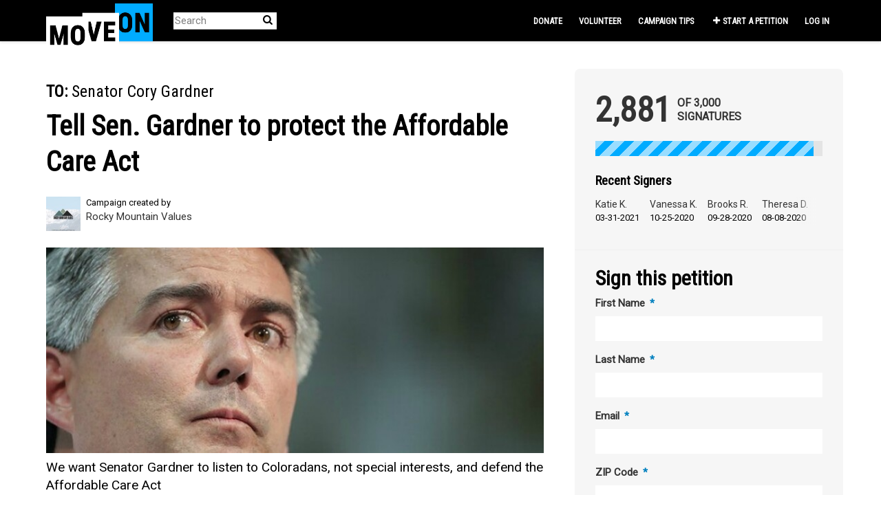

--- FILE ---
content_type: text/html; charset=utf-8
request_url: https://sign.moveon.org/petitions/aca-turns-ten-we-won-t-go-back
body_size: 14353
content:
<!DOCTYPE html>
<html data-default-locale="en" dir="ltr" lang="en-US" prefix="og: http://ogp.me/ns# fb: http://ogp.me/ns/fb#">
<head>
<meta content="width=device-width, initial-scale=1.0" name="viewport">
<meta charset="utf-8">
<title>
Tell Sen. Gardner to protect the Affordable Care Act
|
MoveOn
</title>
<link rel="icon" type="image/png" href="https://static.controlshift.app/organisations/favicons/147/cropped-38875418-52635f78-4228-11e8-82da-b221a5a85253-192x192.png?1588820444" />
<link rel="apple-touch-icon" type="image/png" href="https://static.controlshift.app/organisations/touch_favicons/147/icon/cropped-38875418-52635f78-4228-11e8-82da-b221a5a85253-192x192.png?1588820468" />

<link as="font" crossorigin="true" href="https://sign.moveon.org/assets/agra/agra-fe58de35ea251c39ece47a9dcc45685214f71d54aa06e9b6b622e5bc0c366d71.woff2" rel="preload" type="font/woff2">
<link rel="preconnect" href="https://fonts.gstatic.com/" crossorigin="true"><link rel="preload" href="https://fonts.googleapis.com/css2?family=Roboto&amp;family=Roboto+Condensed&amp;display=swap" as="style"><link rel="stylesheet" href="https://fonts.googleapis.com/css2?family=Roboto&amp;family=Roboto+Condensed&amp;display=swap" media="print" data-swap-on-load="true"><noscript><link href="https://fonts.googleapis.com/css2?family=Roboto&amp;family=Roboto+Condensed&amp;display=swap" rel="stylesheet" type="text/css"></noscript>

<style type="text/css">h1,h2{margin-top:0;margin-bottom:.5rem;font-family:&quot;Roboto Condensed&quot;,sans-serif;font-weight:700;line-height:1.2;color:var(--bs-heading-color)}.d-none{display:none!important}.what .trix-content{line-height:28px;margin:0 0 20px}h1,h2{font-family:&quot;Roboto Condensed&quot;,sans-serif;font-weight:bolder;color:#000}@media screen and (max-width:767px){h1{margin-top:0;padding-top:0;font-size:2.25em;line-height:40px}h2{font-size:1.6em;line-height:26px}}h1,h2,h3{margin-top:0;margin-bottom:.5rem;font-family:&quot;Roboto Condensed&quot;,sans-serif;font-weight:700;line-height:1.2;color:var(--bs-heading-color)}:root{--bs-blue:#0d6efd;--bs-indigo:#6610f2;--bs-purple:#6f42c1;--bs-pink:#d63384;--bs-red:#ea1c24;--bs-orange:#fd7e14;--bs-yellow:#ffc107;--bs-green:#198754;--bs-teal:#20c997;--bs-cyan:#0dcaf0;--bs-black:black;--bs-white:white;--bs-gray:#6c757d;--bs-gray-dark:#343a40;--bs-gray-100:#f8f9fa;--bs-gray-200:#e9ecef;--bs-gray-300:#dee2e6;--bs-gray-400:#ced4da;--bs-gray-500:#adb5bd;--bs-gray-600:#6c757d;--bs-gray-700:#495057;--bs-gray-800:#343a40;--bs-gray-900:#212529;--bs-primary:#00abff;--bs-secondary:#00abff;--bs-success:#198754;--bs-info:#0dcaf0;--bs-warning:#ffc107;--bs-danger:#ea1c24;--bs-light:#f8f9fa;--bs-dark:#212529;--bs-primary-dark:#0080bf;--bs-medium-gray:#e2e2e2;--bs-primary-rgb:0,171,255;--bs-secondary-rgb:0,171,255;--bs-success-rgb:25,135,84;--bs-info-rgb:13,202,240;--bs-warning-rgb:255,193,7;--bs-danger-rgb:234,28,36;--bs-light-rgb:248,249,250;--bs-dark-rgb:33,37,41;--bs-primary-dark-rgb:0,128,191;--bs-medium-gray-rgb:226,226,226;--bs-primary-text-emphasis:#052c65;--bs-secondary-text-emphasis:#2b2f32;--bs-success-text-emphasis:#0a3622;--bs-info-text-emphasis:#055160;--bs-warning-text-emphasis:#664d03;--bs-danger-text-emphasis:#5e0b0e;--bs-light-text-emphasis:#495057;--bs-dark-text-emphasis:#495057;--bs-primary-bg-subtle:#cfe2ff;--bs-secondary-bg-subtle:#e2e3e5;--bs-success-bg-subtle:#d1e7dd;--bs-info-bg-subtle:#cff4fc;--bs-warning-bg-subtle:#fff3cd;--bs-danger-bg-subtle:#fbd2d3;--bs-light-bg-subtle:#fcfcfd;--bs-dark-bg-subtle:#ced4da;--bs-primary-border-subtle:#9ec5fe;--bs-secondary-border-subtle:#c4c8cb;--bs-success-border-subtle:#a3cfbb;--bs-info-border-subtle:#9eeaf9;--bs-warning-border-subtle:#ffe69c;--bs-danger-border-subtle:#f7a4a7;--bs-light-border-subtle:#e9ecef;--bs-dark-border-subtle:#adb5bd;--bs-white-rgb:255,255,255;--bs-black-rgb:0,0,0;--bs-font-sans-serif:system-ui,-apple-system,&quot;Segoe UI&quot;,Roboto,&quot;Helvetica Neue&quot;,&quot;Noto Sans&quot;,&quot;Liberation Sans&quot;,Arial,sans-serif,&quot;Apple Color Emoji&quot;,&quot;Segoe UI Emoji&quot;,&quot;Segoe UI Symbol&quot;,&quot;Noto Color Emoji&quot;;--bs-font-monospace:SFMono-Regular,Menlo,Monaco,Consolas,&quot;Liberation Mono&quot;,&quot;Courier New&quot;,monospace;--bs-gradient:linear-gradient(180deg, rgba(255, 255, 255, 0.15), rgba(255, 255, 255, 0));--bs-body-font-family:&quot;Roboto&quot;,sans-serif;--bs-body-font-size:0.94rem;--bs-body-font-weight:400;--bs-body-line-height:1.5;--bs-body-color:#333;--bs-body-color-rgb:51,51,51;--bs-body-bg:white;--bs-body-bg-rgb:255,255,255;--bs-emphasis-color:black;--bs-emphasis-color-rgb:0,0,0;--bs-secondary-color:rgba(51, 51, 51, 0.75);--bs-secondary-color-rgb:51,51,51;--bs-secondary-bg:#e9ecef;--bs-secondary-bg-rgb:233,236,239;--bs-tertiary-color:rgba(51, 51, 51, 0.5);--bs-tertiary-color-rgb:51,51,51;--bs-tertiary-bg:#f8f9fa;--bs-tertiary-bg-rgb:248,249,250;--bs-heading-color:#333;--bs-link-color:#00abff;--bs-link-color-rgb:0,171,255;--bs-link-decoration:none;--bs-link-hover-color:#0089cc;--bs-link-hover-color-rgb:0,137,204;--bs-code-color:#d63384;--bs-highlight-color:#333;--bs-highlight-bg:#fff3cd;--bs-border-width:1px;--bs-border-style:solid;--bs-border-color:#ddd;--bs-border-color-translucent:rgba(0, 0, 0, 0.175);--bs-border-radius:0.375rem;--bs-border-radius-sm:0.25rem;--bs-border-radius-lg:0.5rem;--bs-border-radius-xl:1rem;--bs-border-radius-xxl:2rem;--bs-border-radius-2xl:var(--bs-border-radius-xxl);--bs-border-radius-pill:50rem;--bs-box-shadow:0 0.5rem 1rem rgba(0, 0, 0, 0.15);--bs-box-shadow-sm:0 0.125rem 0.25rem rgba(0, 0, 0, 0.075);--bs-box-shadow-lg:0 1rem 3rem rgba(0, 0, 0, 0.175);--bs-box-shadow-inset:inset 0 1px 2px rgba(0, 0, 0, 0.075);--bs-focus-ring-width:0.25rem;--bs-focus-ring-opacity:0.25;--bs-focus-ring-color:rgba(13, 110, 253, 0.25);--bs-form-valid-color:#198754;--bs-form-valid-border-color:#198754;--bs-form-invalid-color:#ea1c24;--bs-form-invalid-border-color:#ea1c24}.alert{--bs-alert-bg:transparent;--bs-alert-padding-x:1rem;--bs-alert-padding-y:1rem;--bs-alert-margin-bottom:1rem;--bs-alert-color:inherit;--bs-alert-border-color:transparent;--bs-alert-border:var(--bs-border-width) solid var(--bs-alert-border-color);--bs-alert-border-radius:var(--bs-border-radius);--bs-alert-link-color:inherit;position:relative;padding:var(--bs-alert-padding-y) var(--bs-alert-padding-x);margin-bottom:var(--bs-alert-margin-bottom);color:var(--bs-alert-color);background-color:var(--bs-alert-bg);border:var(--bs-alert-border);border-radius:var(--bs-alert-border-radius)}.alert-success{--bs-alert-color:var(--bs-success-text-emphasis);--bs-alert-bg:var(--bs-success-bg-subtle);--bs-alert-border-color:var(--bs-success-border-subtle);--bs-alert-link-color:var(--bs-success-text-emphasis)}.alert-danger{--bs-alert-color:var(--bs-danger-text-emphasis);--bs-alert-bg:var(--bs-danger-bg-subtle);--bs-alert-border-color:var(--bs-danger-border-subtle);--bs-alert-link-color:var(--bs-danger-text-emphasis)}.btn{--bs-btn-padding-x:0.75rem;--bs-btn-padding-y:0.375rem;--bs-btn-font-family:Roboto,sans-serif;--bs-btn-font-size:0.94rem;--bs-btn-font-weight:bold;--bs-btn-line-height:1.5;--bs-btn-color:var(--bs-body-color);--bs-btn-bg:transparent;--bs-btn-border-width:var(--bs-border-width);--bs-btn-border-color:transparent;--bs-btn-border-radius:8px;--bs-btn-hover-border-color:transparent;--bs-btn-box-shadow:inset 0 1px 0 rgba(255, 255, 255, 0.15),0 1px 1px rgba(0, 0, 0, 0.075);--bs-btn-disabled-opacity:0.65;--bs-btn-focus-box-shadow:0 0 0 0.25rem rgba(var(--bs-btn-focus-shadow-rgb), .5);display:inline-block;padding:var(--bs-btn-padding-y) var(--bs-btn-padding-x);font-family:var(--bs-btn-font-family);font-size:var(--bs-btn-font-size);font-weight:var(--bs-btn-font-weight);line-height:var(--bs-btn-line-height);color:var(--bs-btn-color);text-align:center;vertical-align:middle;border:var(--bs-btn-border-width) solid var(--bs-btn-border-color);border-radius:var(--bs-btn-border-radius);background-color:var(--bs-btn-bg)}.container{--bs-gutter-x:1.5rem;--bs-gutter-y:0;width:100%;padding-right:calc(var(--bs-gutter-x) * .5);padding-left:calc(var(--bs-gutter-x) * .5);margin-right:auto;margin-left:auto}@media (min-width:576px){.container{max-width:540px}}@media (min-width:768px){.container{max-width:720px}}@media (min-width:992px){.container{max-width:960px}}@media (min-width:1200px){.container{max-width:1140px}}:root{--bs-breakpoint-xs:0;--bs-breakpoint-sm:576px;--bs-breakpoint-md:768px;--bs-breakpoint-lg:992px;--bs-breakpoint-xl:1200px;--bs-breakpoint-xxl:1400px}.row{--bs-gutter-x:1.5rem;--bs-gutter-y:0;display:flex;flex-wrap:wrap;margin-top:calc(-1 * var(--bs-gutter-y));margin-right:calc(-.5 * var(--bs-gutter-x));margin-left:calc(-.5 * var(--bs-gutter-x))}.row&gt;*{flex-shrink:0;width:100%;max-width:100%;padding-right:calc(var(--bs-gutter-x) * .5);padding-left:calc(var(--bs-gutter-x) * .5);margin-top:var(--bs-gutter-y)}.col-12{flex:0 0 auto;width:100%}@media (min-width:768px){.col-md-4{flex:0 0 auto;width:33.33333333%}.col-md-8{flex:0 0 auto;width:66.66666667%}[dir=ltr] .offset-md-2{margin-left:16.66666667%}}.nav-link{display:block;padding:var(--bs-nav-link-padding-y) var(--bs-nav-link-padding-x);font-size:var(--bs-nav-link-font-size);font-weight:var(--bs-nav-link-font-weight);color:var(--bs-nav-link-color);background:0 0;border:0}.navbar{--bs-navbar-padding-x:0;--bs-navbar-padding-y:0.5rem;--bs-navbar-color:white;--bs-navbar-hover-color:#00abff;--bs-navbar-disabled-color:rgba(var(--bs-emphasis-color-rgb), 0.3);--bs-navbar-active-color:#00abff;--bs-navbar-brand-padding-y:0.32375rem;--bs-navbar-brand-margin-end:1rem;--bs-navbar-brand-font-size:1.175rem;--bs-navbar-brand-color:#00abff;--bs-navbar-brand-hover-color:#00abff;--bs-navbar-nav-link-padding-x:0.5rem;--bs-navbar-toggler-padding-y:0.25rem;--bs-navbar-toggler-padding-x:0.75rem;--bs-navbar-toggler-font-size:1.175rem;--bs-navbar-toggler-icon-bg:url(&quot;data:image/svg+xml,%3csvg xmlns=&#39;http://www.w3.org/2000/svg&#39; viewBox=&#39;0 0 30 30&#39;%3e%3cpath stroke=&#39;rgba%2851, 51, 51, 0.75%29&#39; stroke-linecap=&#39;round&#39; stroke-miterlimit=&#39;10&#39; stroke-width=&#39;2&#39; d=&#39;M4 7h22M4 15h22M4 23h22&#39;/%3e%3c/svg%3e&quot;);--bs-navbar-toggler-border-color:#ddd;--bs-navbar-toggler-border-radius:8px;--bs-navbar-toggler-focus-width:0.25rem;position:relative;display:flex;flex-wrap:wrap;align-items:center;justify-content:space-between;padding:var(--bs-navbar-padding-y) var(--bs-navbar-padding-x)}.navbar&gt;.container{display:flex;flex-wrap:inherit;align-items:center;justify-content:space-between}.navbar-brand{padding-top:var(--bs-navbar-brand-padding-y);padding-bottom:var(--bs-navbar-brand-padding-y);font-size:var(--bs-navbar-brand-font-size);color:var(--bs-navbar-brand-color);white-space:nowrap}[dir=ltr] .navbar-brand{margin-right:var(--bs-navbar-brand-margin-end)}.navbar-nav{--bs-nav-link-padding-x:0;--bs-nav-link-padding-y:0.5rem;--bs-nav-link-font-weight: ;--bs-nav-link-color:var(--bs-navbar-color);--bs-nav-link-hover-color:var(--bs-navbar-hover-color);--bs-nav-link-disabled-color:var(--bs-navbar-disabled-color);display:flex;flex-direction:column;margin-bottom:0;list-style:none}[dir=ltr] .navbar-nav{padding-left:0}.navbar-collapse{flex-basis:100%;flex-grow:1;align-items:center}.navbar-toggler{padding:var(--bs-navbar-toggler-padding-y) var(--bs-navbar-toggler-padding-x);font-size:var(--bs-navbar-toggler-font-size);line-height:1;color:var(--bs-navbar-color);background-color:transparent;border:var(--bs-border-width) solid var(--bs-navbar-toggler-border-color);border-radius:var(--bs-navbar-toggler-border-radius)}@media (min-width:768px){.navbar-expand-md{flex-wrap:nowrap;justify-content:flex-start}.navbar-expand-md .navbar-nav{flex-direction:row}.navbar-expand-md .navbar-nav .nav-link{padding-right:var(--bs-navbar-nav-link-padding-x);padding-left:var(--bs-navbar-nav-link-padding-x)}.navbar-expand-md .navbar-collapse{display:flex!important;flex-basis:auto}.navbar-expand-md .navbar-toggler{display:none}}*,::after,::before{box-sizing:border-box}@media (prefers-reduced-motion:no-preference){:root{scroll-behavior:smooth}}body{margin:0;font-family:var(--bs-body-font-family);font-size:var(--bs-body-font-size);font-weight:var(--bs-body-font-weight);line-height:var(--bs-body-line-height);color:var(--bs-body-color);text-align:var(--bs-body-text-align);background-color:var(--bs-body-bg);-webkit-text-size-adjust:100%}h1,h2,h3,h4{margin-top:0;margin-bottom:.5rem;font-family:&quot;Roboto Condensed&quot;,sans-serif;font-weight:700;line-height:1.2;color:var(--bs-heading-color)}h1{font-size:calc(1.4375rem + 2.25vw)}@media (min-width:1200px){h1{font-size:3.125rem}}h2{font-size:calc(1.3125rem + .75vw)}@media (min-width:1200px){h2{font-size:1.875rem}}h3{font-size:1.1875rem}h4{font-size:calc(1.266rem + .192vw)}@media (min-width:1200px){h4{font-size:1.41rem}}[dir=ltr] ul{padding-left:2rem}ul{margin-top:0;margin-bottom:1rem}a{color:rgba(var(--bs-link-color-rgb),var(--bs-link-opacity,1));text-decoration:none}img{vertical-align:middle}button{border-radius:0}button,input{margin:0;font-family:inherit;font-size:inherit;line-height:inherit}button{text-transform:none}[type=button],button{-webkit-appearance:button}::-moz-focus-inner{padding:0;border-style:none}::-webkit-datetime-edit-day-field,::-webkit-datetime-edit-fields-wrapper,::-webkit-datetime-edit-hour-field,::-webkit-datetime-edit-minute,::-webkit-datetime-edit-month-field,::-webkit-datetime-edit-text,::-webkit-datetime-edit-year-field{padding:0}::-webkit-inner-spin-button{height:auto}[type=search]{-webkit-appearance:textfield;outline-offset:-2px}::-webkit-search-decoration{-webkit-appearance:none}::-webkit-color-swatch-wrapper{padding:0}::file-selector-button{font:inherit;-webkit-appearance:button}.collapse:not(.show){display:none}.list-unstyled{list-style:none}[dir=ltr] .list-unstyled{padding-left:0}.d-inline{display:inline!important}.d-flex{display:flex!important}.w-100{width:100%!important}.h-100{height:100%!important}.flex-row{flex-direction:row!important}.flex-wrap{flex-wrap:wrap!important}.justify-content-between{justify-content:space-between!important}.align-items-center{align-items:center!important}.mx-0{margin-right:0!important;margin-left:0!important}.mt-2{margin-top:.5rem!important}.mt-3{margin-top:1rem!important}.mt-4{margin-top:1.5rem!important}.mt-5{margin-top:3rem!important}.mb-3{margin-bottom:1rem!important}.mb-4{margin-bottom:1.5rem!important}[dir=ltr] .ms-auto{margin-left:auto!important}.p-0{padding:0!important}.px-0{padding-right:0!important;padding-left:0!important}.py-0{padding-top:0!important;padding-bottom:0!important}[dir=ltr] .text-start{text-align:left!important}[class^=icon-]:before{font-family:agra;font-style:normal;font-weight:400;speak:never;display:inline-block;text-decoration:inherit;width:1em;margin-right:.2em;text-align:center;font-variant:normal;text-transform:none;line-height:1em;margin-left:.2em;-webkit-font-smoothing:antialiased;-moz-osx-font-smoothing:grayscale}.icon-search:before{content:&#39;\e803&#39;}.icon-plus:before{content:&#39;\e804&#39;}.icon-bluesky:before{content:&#39;\e827&#39;}.icon-x-twitter:before{content:&#39;\e828&#39;}.icon-facebook:before{content:&#39;\f09a&#39;}.icon-menu:before{content:&#39;\f0c9&#39;}h1{line-height:52px;color:#00abff;text-align:center;padding-top:15px}h2{line-height:34px}h3{font-family:Roboto,sans-serif;font-weight:700;font-size:19px;line-height:24px;margin-top:50px;margin-bottom:40px}h4{font-family:Roboto,sans-serif;font-weight:700;font-size:13px;line-height:18px;text-transform:uppercase}.what .trix-content,.why .trix-content{line-height:28px;margin:0 0 20px}.intro-copy .trix-content{font-size:19px;line-height:26px;color:#757575}body{background-color:#fff}@media (min-width:576px){.container{max-width:unset}}@media (min-width:768px){.d-md-none{display:none!important}.container{max-width:750px}}@media (min-width:992px){.d-lg-block{display:block!important}.align-items-lg-center{align-items:center!important}.container{max-width:970px}}@media (min-width:1200px){.container{max-width:1170px}}:root{--accent-color:#00abff;--text-on-accent-color:black;--secondary-accent-color:#00abff;--text-on-secondary-accent-color:black;--carousel-accent-color:#00abff;--carousel-background:white;--carousel-background-opacity:0.8;--carousel-control-color:#000000;--carousel-control-hover-color:#00abff;--carousel-list-item-desc-box-background-color:white;--carousel-list-item-desc-box-background-opacity:1;--carousel-why-color:#000000}.mt30{margin-top:30px}.mt50{margin-top:50px}.clear{clear:both}.main-content{padding-top:10px;padding-bottom:20px}.main-content&gt;.container{min-height:800px}@media screen and (min-width:768px){[dir=ltr] .main-column{padding-right:45px}}@media screen and (max-width:767px){h1{margin-top:0;padding-top:0;font-size:2.25em;line-height:40px}h2{font-size:1.6em;line-height:26px}h3{font-size:1.35em}.sidebar{padding-left:0;padding-right:0}}.skip-main{position:absolute;top:auto;width:1px;height:1px;overflow:hidden;z-index:-999}[dir=ltr] .skip-main{left:auto}.capsule{background-color:#ededed;color:#333;font-family:Roboto,sans-serif;font-size:15px;font-weight:400;border-radius:18px;padding:6px 20px;margin:5px 0}.cards-chain{z-index:0}.footer a{color:#fff}.footer a:not(:first-child)::before{content:&#39;&#39;;padding:16px}.footer a.social-media-icon{margin:0;color:#fff}.campaign-image-wrapper{position:relative}.navbar{min-height:60px;box-shadow:0 1px 4px rgba(51,51,51,.2);border:1px solid transparent;border-radius:0;margin-bottom:0;background-color:#000;font-size:.85em;z-index:2}.navbar a.nav-link{font:bold 100% &quot;Roboto Condensed&quot;,sans-serif;color:#fff;text-transform:uppercase;display:inline-block;line-height:28px;text-decoration:none;padding:0 5px}[dir=ltr] .navbar .logo-container{margin-left:10px}.navbar .logo-container .logo{max-height:60px}.navbar .navbar-nav{align-items:center}.navbar .navbar-nav&gt;li&gt;a{position:relative;padding:11px 5px 10px;display:inline-block}[dir=ltr] .navbar .navbar-nav&gt;li&gt;a{margin-left:8px}@media screen and (max-width:767px){.navbar .navbar-content{min-height:60px;width:100%}.navbar .navbar-search{display:inline-block;width:90%;vertical-align:middle;margin:8px 0}.navbar .navbar-search .search-button{top:5px;background:no-repeat;border:none;overflow:hidden;outline:0}.navbar .navbar-search .search-query{display:block;width:100%;height:34px;padding:6px 12px;font-size:14px;line-height:1.42857143;color:#555;background-color:#fff;background-image:none;border:1px solid #ccc;border-radius:4px}[dir=ltr] .navbar .nav-item{margin-right:auto}}@media screen and (max-width:991px){.navbar .logo-container .logo{max-width:180px}}.search-box{position:relative}.search-box .search-button{position:absolute}.navbar-search{width:150px;height:24px;font-size:15px}[dir=ltr] .navbar-search{margin-left:30px}.navbar-search .search-button{background:no-repeat;border:none;overflow:hidden;outline:0;top:0;padding:0;width:26px}[dir=ltr] .navbar-search .search-button{right:0}.navbar-search .search-button i{color:#000}.navbar-search .search-query{width:150px;color:rgba(0,0,0,.5);background-color:#fff;border:none;border-bottom:1px solid rgba(0,0,0,.25)}[dir=ltr] .navbar-search .search-query{float:left;padding-right:15px}.navbar-search .search-query::-moz-placeholder{color:rgba(0,0,0,.5)}a.social-media-icon{text-decoration:none;color:#333;margin:5px}.body-view-show .petition-content{overflow-wrap:break-word}.navbar{background-color:#000;border:0 transparent}.navbar .navbar-brand{margin-top:-20px}[dir=ltr] .navbar .navbar-brand{margin-right:0}.navbar .logo-container{width:100px;height:30px}.navbar .logo-container .logo{height:74px;max-height:unset}body{font-family:Roboto,sans-serif}h1,h2,h3{font-family:&quot;Roboto Condensed&quot;,sans-serif;font-weight:bolder;color:#000}h1{font-size:40px}h2{font-size:24px}h3{margin-top:10px;margin-bottom:10px}.intro-copy .trix-content{color:#000}.footer .footer-link,.footer a.social-media-icon{font-size:16px;line-height:36px}.main-content{padding-top:40px}.btn{border-radius:0;border:none}.petition-content h1{color:#000}.body-view-show .petition-content .who{font-weight:400}.body-view-show .petition-content .who #petition-who-to{text-transform:uppercase;font-weight:700}</style>
<link rel="preload" href="https://sign.moveon.org/assets/organisations/moveon/application_phoenix-fecf6e26f1bcb9ddd4447a531a7aafba747376fe890381179b62f3a66d32ea0d.css" as="style"><link rel="stylesheet" href="https://sign.moveon.org/assets/organisations/moveon/application_phoenix-fecf6e26f1bcb9ddd4447a531a7aafba747376fe890381179b62f3a66d32ea0d.css" media="print" data-swap-on-load="true"><noscript><link href="https://sign.moveon.org/assets/organisations/moveon/application_phoenix-fecf6e26f1bcb9ddd4447a531a7aafba747376fe890381179b62f3a66d32ea0d.css" rel="stylesheet" type="text/css"></noscript>

<script nonce="3c7a2c8ad023f3d290c30e73ea8ca373">
//<![CDATA[
window.__webpack_public_path__ = '/packs/';
window.Agra = window.Agra || {};
window.Agra.Configuration = {"activeStorageDirectUploadsPath":"/rails/active_storage/direct_uploads","awsRegion":"us-east-1","defaultTimeZone":"America/New_York","disableAnimations":false,"disablePublicEventCreation":false,"embedly":{"allowedProviders":null,"disabled":false,"privacyMode":false,"placeholderImageUrl":null},"errorReporting":{"rollbar":{"enabled":false},"appsignal":{"enabled":false}},"externalImagesEnabled":true,"geoipHostname":"geoip.controlshift.app","googleFontsApiKey":"AIzaSyDD9MJEarAI8E0vUfg8l4HJwOJD39KLu6E","organisationCountry":"US","organisationName":"MoveOn","organisationPreferredLocale":"en-US","showTimeMeridian":true,"stubGoogleMaps":false,"tokyoUrlBase":"https://sign.moveon.org","botProtection":{"kind":"turnstile","siteKey":"0x4AAAAAAABRGj2oBAmgAEWi"},"locationSearchBias":{"boundaryBox":{"max_latitude":50.71597107484683,"min_latitude":24.05352693034888,"max_longitude":-49.03655375349643,"min_longitude":-137.1612290987335},"center":null,"country":null},"mapTilesProvider":{"kind":"aws_location_service","clientApiToken":"v1.public.[base64].ZWU0ZWIzMTktMWRhNi00Mzg0LTllMzYtNzlmMDU3MjRmYTkx"},"sendTrackingEventsTo":["segment"]};

//]]>
</script>
<script src="/packs/js/runtime-bec6db47a2e7e921b2c9.js" defer="defer"></script>
<script src="/packs/js/4499-a893bc4b72cc14692feb.js" defer="defer"></script>
<script src="/packs/js/889-6deed705994d05114616.js" defer="defer"></script>
<script src="/packs/js/9741-2a0dfd2234ed59d4e286.js" defer="defer"></script>
<script src="/packs/js/phoenix-efa7d50a82ce7d5a63a9.js" defer="defer"></script>
<link rel="stylesheet" href="https://sign.moveon.org/packs/css/phoenix-8cfed123.css" />
<meta content="2715227458580197" property="fb:app_id">
<script src="https://challenges.cloudflare.com/turnstile/v0/api.js" async="async" defer="defer"></script>
<meta name="csrf-param" content="authenticity_token" />
<meta name="csrf-token" content="P9j6NZERmJvgCpvITpEvogDsheb2aLRdhG1yYH4UjFI7so4QjsAXIlMb_pHtvp4tBidu5JKCwsygMlU_OXrZTQ" />


<script src="//cdn.optimizely.com/js/17163910351.js"></script>


<link href="https://sign.moveon.org/petitions/aca-turns-ten-we-won-t-go-back" rel="canonical">
<meta content="article" property="og:type">
<meta content="Tell Sen. Gardner to protect the Affordable Care Act" property="og:title">
<meta content="https://sign.moveon.org/petitions/aca-turns-ten-we-won-t-go-back" property="og:url">
<meta content="March 23rd marks the 10th ANNIVERSARY of the passage of the life-saving Affordable Care Act (ACA). But today, the legislation that helped give thousands of Coloradans health care coverage is under attack.



But we’re not going to let our elected officials like Senator Cory Gardner turn back the clock.



The ACA has brought a world of difference to Colorado. Colorado’s uninsured rate dropped significantly. Insurers in the individual market could no longer drop, deny, or charge you more for..." property="og:description">
<meta content="https://images.controlshift.app/rails/active_storage/representations/proxy/eyJfcmFpbHMiOnsiZGF0YSI6ODk4ODUsInB1ciI6ImJsb2JfaWQifX0=--ceefc019eb43fe9a67a0c3aab98b8bd61983adae/eyJfcmFpbHMiOnsiZGF0YSI6eyJmb3JtYXQiOiJqcGciLCJzdHJpcCI6dHJ1ZSwicmVzaXplX3RvX2ZpdCI6WzEwMjQsNTEyXX0sInB1ciI6InZhcmlhdGlvbiJ9fQ==--2cb192ad8affe4eaa156c50800ecc00cefb4d200/sad_croy.jpg" property="og:image">
<meta content="MoveOn" property="og:site_name">
<meta content="https://facebook.com/moveon" property="article:publisher">
<meta content="2715227458580197" property="fb:app_id">

<meta content="summary_large_image" name="twitter:card">
<meta content="@moveon" name="twitter:site">
<meta content="Tell Sen. Gardner to protect the Affordable Care Act" name="twitter:title">
<meta content="March 23rd marks the 10th ANNIVERSARY of the passage of the life-saving Affordable Care Act (ACA). But today, the legislation that helped give thousands of Coloradans health care coverage is under..." name="twitter:description">
<meta content="https://images.controlshift.app/rails/active_storage/representations/proxy/eyJfcmFpbHMiOnsiZGF0YSI6ODk4ODUsInB1ciI6ImJsb2JfaWQifX0=--ceefc019eb43fe9a67a0c3aab98b8bd61983adae/eyJfcmFpbHMiOnsiZGF0YSI6eyJmb3JtYXQiOiJqcGciLCJzdHJpcCI6dHJ1ZSwicmVzaXplX3RvX2ZpdCI6WzEwMjQsNTEyXX0sInB1ciI6InZhcmlhdGlvbiJ9fQ==--2cb192ad8affe4eaa156c50800ecc00cefb4d200/sad_croy.jpg" name="twitter:image">

<meta content="" name="twitter:image:alt">
<meta class="script-loader" data-script-name="petitionShow">

</head>
<body class="body-view-show " data-bs-no-jquery>
<a class="skip-main" href="#main-content">Skip to main content</a>

<div class="main">
<div class="navbar navbar-light navbar-expand-md py-0" id="header">
<div class="container">
<div class="navbar-content d-flex justify-content-between align-items-center">
<div class="navbar-brand py-0">
<div class="logo-container w-100 mx-0">
<a class="nav-link d-flex flex-wrap align-items-center px-0" href="https://front.moveon.org/petitions/" id="header-logo-href">
<img alt="MoveOn" class="logo" src="https://static.controlshift.app/organisation_logos/logos/527/moveon-logo_%281%29.png?1564772236" />
<div class="logo-mobile"></div>
</a>
</div>

</div>
<button aria-controls="header-nav-action-links" aria-expanded="false" aria-label="Toggle navigation" class="navbar-toggler collapsed" data-bs-target="#header-nav-action-links" data-bs-toggle="collapse" id="header-nav-toggle" type="button">
<i class="icon-menu"></i>
</button>
</div>
<div class="collapse navbar-collapse" id="header-nav-action-links">
<form action="/petitions/search" class="filter search-box search-box-mini navbar-search d-md-none d-lg-block" id="header-search-form" method="GET" role="search">
<input aria-label="Search" class="search-query" name="query" placeholder="Search" type="search">
<button aria-label="Search Submit" class="search-button" id="search-campaign">
<i class="icon-search"></i>
</button>
</form>

<ul class="navbar-nav ms-auto">
<li class="nav-item">
<a class="nav-link" href="https://act.moveon.org/donate/pac-petition-fr?donation_type=recurring&amp;recurring=1&amp;source=petition_nav">Donate</a>
</li>
<li class="nav-item">
<a class="nav-link" href="https://front.moveon.org/volunteer-with-moveon/?source=petition_nav">Volunteer</a>
</li>
<li class="nav-item">
<a class="nav-link" href="https://petitions.moveon.org/campaign_tips.html?source=front_CSL&amp;utm_source=front&amp;utm_content=CSL">Campaign tips</a>
</li>

<li class="nav-item">
<a id="nav-start-petition" class="icon-plus nav-link" href="/petition/start?source=header">Start a Petition</a>
</li>

<li id="login-link" class="nav-item"><a class="login nav-link" id="nav-login" href="/users/sign_in">Log in</a></li>

</ul>
</div>
</div>
</div>



<div class="main-content" id="main-content">
<div class="container">
<div class="row" id="alerts">
<div class="col-md-8 offset-md-2">
<div class="client-side-alerts">
<div class="alert alert-success" role="alert" style="display: none;">
<span></span>
</div>
<div class="alert alert-danger" role="alert" style="display: none;">
<span></span>
</div>
</div>





</div>
</div>
<div class="row">
<div class="col-12 col-md-8 main-column">
<div class="petition-content">
<h2 class="who mt-3">
<span id="petition-who-to">
To:
</span>
Senator Cory Gardner
</h2>

<h1 class="mt-2 p-0 text-start">Tell Sen. Gardner to protect the Affordable Care Act</h1>
<div class="d-flex flex-row flex-wrap justify-content-between align-items-lg-center mt-4 mb-3">
<div class="vue-component-loader" data-component-name="campaignCreatorBlock" data-props="{&quot;label&quot;:&quot;Campaign created by&quot;,&quot;campaignerContactable&quot;:false,&quot;creatorDisplayName&quot;:&quot;Rocky Mountain Values&quot;,&quot;profileImage&quot;:{&quot;isDefault&quot;:false,&quot;suppressInitials&quot;:false,&quot;url&quot;:&quot;https://static.controlshift.app/users/images/358626/avatar/RMV_Insta_Logo_%281%29.JPG?1587657146&quot;,&quot;initials&quot;:&quot;RM&quot;}}"><div class="vue-component"></div></div>

</div>
<div class="mb-4" id="sign-progress-bar-wrapper"></div>
<div class="campaign-image-wrapper">
<div class='my-2 centered-image uploaded-image'>
<div class='campaign-image'>
<img src="https://images.controlshift.app/rails/active_storage/representations/proxy/eyJfcmFpbHMiOnsiZGF0YSI6ODk4ODUsInB1ciI6ImJsb2JfaWQifX0=--ceefc019eb43fe9a67a0c3aab98b8bd61983adae/eyJfcmFpbHMiOnsiZGF0YSI6eyJmb3JtYXQiOiJqcGciLCJzdHJpcCI6dHJ1ZSwicmVzaXplX3RvX2ZpdCI6WzcyNSwzMDBdfSwicHVyIjoidmFyaWF0aW9uIn19--05a588c1e142679bab22bb471238ab7a02053981/sad_croy.jpg" />
</div>
</div>
</div>
<div class="campaign-text embedly">
<div class="intro-copy what"><div class="trix-content">
  We want Senator Gardner to listen to Coloradans, not special interests, and defend the Affordable Care Act
</div>
</div>

<h3 class="why-heading">Why is this important?</h3>
<div class="why"><div class="trix-content">
  March 23rd marks the 10th ANNIVERSARY of the passage of the life-saving Affordable Care Act (ACA). But today, the legislation that helped give thousands of Coloradans health care coverage is under attack.<br><br>

But we’re not going to let our elected officials like Senator Cory Gardner turn back the clock.<br><br>

The ACA has brought a world of difference to Colorado. Colorado’s uninsured rate dropped significantly. Insurers in the individual market could no longer drop, deny, or charge you more for coverage because of a pre-existing condition. That’s particularly important for the nearly 2.4 million Coloradans living with a pre-existing health condition. And because of the ACA, more seniors are able to afford their prescription drugs and some of the most vulnerable Coloradans gained health coverage due to the statewide Medicaid expansion.<br><br>

But 10 years after it passed, the ACA is at risk — and we need our leaders like Senator Cory Gardner to start defending it. <br><br>

Senator Gardner has repeatedly stated he would protect our access to health care, particularly for people with pre-existing positions. Instead, he voted four times to repeal the Affordable Care Act in the Senate and has done nothing to stop this reckless lawsuit. <br><br>

Sign this petition and tell Senator Cory Gardner to protect the ACA. Coloradans' lives depend on it and we won’t go back!
</div>
</div>
</div>

</div>
</div>
<div class="col-12 col-md-4 sidebar petition-content p-0">
<div class="vue-component-loader h-100" data-component-name="petitionSign" data-props="{}" data-store-data="{&quot;petition&quot;:{&quot;slug&quot;:&quot;aca-turns-ten-we-won-t-go-back&quot;,&quot;signatureFormHidden&quot;:false,&quot;signersWriteToDecisionMaker&quot;:false,&quot;successful&quot;:false,&quot;progressBarHidden&quot;:false,&quot;sharingAllowed&quot;:true},&quot;sharing&quot;:{&quot;channels&quot;:[{&quot;kind&quot;:&quot;facebook&quot;,&quot;medium&quot;:&quot;facebook&quot;,&quot;mobileOnly&quot;:false,&quot;utmSource&quot;:&quot;facebook&quot;},{&quot;kind&quot;:&quot;whatsapp&quot;,&quot;medium&quot;:&quot;whatsapp&quot;,&quot;mobileOnly&quot;:true,&quot;utmSource&quot;:&quot;whatsapp&quot;},{&quot;kind&quot;:&quot;email&quot;,&quot;medium&quot;:&quot;email&quot;,&quot;mobileOnly&quot;:false,&quot;utmSource&quot;:&quot;email&quot;},{&quot;kind&quot;:&quot;facebook_messenger&quot;,&quot;medium&quot;:&quot;messenger&quot;,&quot;mobileOnly&quot;:true,&quot;utmSource&quot;:&quot;messenger&quot;,&quot;appId&quot;:&quot;2715227458580197&quot;},{&quot;kind&quot;:&quot;bluesky&quot;,&quot;medium&quot;:&quot;bluesky&quot;,&quot;mobileOnly&quot;:false,&quot;utmSource&quot;:&quot;bluesky&quot;}],&quot;rawlink&quot;:{&quot;url&quot;:&quot;https://sign.moveon.org/petitions/aca-turns-ten-we-won-t-go-back?source=rawlink\u0026utm_source=rawlink&quot;,&quot;shareClicksPath&quot;:&quot;/petitions/aca-turns-ten-we-won-t-go-back/share_clicks&quot;,&quot;entityType&quot;:&quot;Petition&quot;,&quot;entitySlug&quot;:&quot;aca-turns-ten-we-won-t-go-back&quot;},&quot;facebook&quot;:{&quot;slug&quot;:&quot;aca-turns-ten-we-won-t-go-back&quot;,&quot;share_clicks_path&quot;:&quot;/petitions/aca-turns-ten-we-won-t-go-back/share_clicks?medium=facebook&quot;,&quot;share_click_token&quot;:null,&quot;entity_type&quot;:&quot;Petition&quot;,&quot;entity_slug&quot;:&quot;aca-turns-ten-we-won-t-go-back&quot;,&quot;href&quot;:&quot;https://www.facebook.com/sharer/sharer.php?u=https%3A%2F%2Fsign.moveon.org%2Fpetitions%2Faca-turns-ten-we-won-t-go-back%3Fsource%3Dfacebook%26time%3D1742749853%26utm_source%3Dfacebook&quot;},&quot;whatsapp&quot;:{&quot;slug&quot;:&quot;aca-turns-ten-we-won-t-go-back&quot;,&quot;share_clicks_path&quot;:&quot;/petitions/aca-turns-ten-we-won-t-go-back/share_clicks?medium=whatsapp&quot;,&quot;share_click_token&quot;:null,&quot;entity_type&quot;:&quot;Petition&quot;,&quot;entity_slug&quot;:&quot;aca-turns-ten-we-won-t-go-back&quot;,&quot;href&quot;:&quot;https://api.whatsapp.com/send?text=This%20cause%20is%20close%20to%20my%20heart%20-%20please%20sign%3A%20https%3A%2F%2Fsign.moveon.org%2Fpetitions%2Faca-turns-ten-we-won-t-go-back%3Fsource%3Dwhatsapp%26utm_source%3Dwhatsapp&quot;},&quot;email&quot;:{&quot;slug&quot;:&quot;aca-turns-ten-we-won-t-go-back&quot;,&quot;share_clicks_path&quot;:&quot;/petitions/aca-turns-ten-we-won-t-go-back/share_clicks?medium=email&quot;,&quot;share_click_token&quot;:null,&quot;entity_type&quot;:&quot;Petition&quot;,&quot;entity_slug&quot;:&quot;aca-turns-ten-we-won-t-go-back&quot;,&quot;href&quot;:&quot;https://sign.moveon.org/petitions/aca-turns-ten-we-won-t-go-back&quot;,&quot;email_share_data_href&quot;:&quot;/petitions/aca-turns-ten-we-won-t-go-back/share_emails/new&quot;},&quot;facebookMessenger&quot;:{&quot;slug&quot;:&quot;aca-turns-ten-we-won-t-go-back&quot;,&quot;share_clicks_path&quot;:&quot;/petitions/aca-turns-ten-we-won-t-go-back/share_clicks?medium=messenger&quot;,&quot;share_click_token&quot;:null,&quot;entity_type&quot;:&quot;Petition&quot;,&quot;entity_slug&quot;:&quot;aca-turns-ten-we-won-t-go-back&quot;,&quot;href&quot;:&quot;fb-messenger://share?link=https%3A%2F%2Fsign.moveon.org%2Fpetitions%2Faca-turns-ten-we-won-t-go-back%3Fsource%3Dmessenger%26utm_source%3Dmessenger\u0026app_id=2715227458580197&quot;},&quot;bluesky&quot;:{&quot;slug&quot;:&quot;aca-turns-ten-we-won-t-go-back&quot;,&quot;share_clicks_path&quot;:&quot;/petitions/aca-turns-ten-we-won-t-go-back/share_clicks?medium=bluesky&quot;,&quot;share_click_token&quot;:null,&quot;entity_type&quot;:&quot;Petition&quot;,&quot;entity_slug&quot;:&quot;aca-turns-ten-we-won-t-go-back&quot;,&quot;share_text&quot;:&quot;This cause is close to my heart - please sign:&quot;,&quot;share_url&quot;:&quot;https://sign.moveon.org/petitions/aca-turns-ten-we-won-t-go-back?source=bluesky\u0026utm_source=bluesky&quot;},&quot;web_share_api&quot;:{&quot;slug&quot;:&quot;aca-turns-ten-we-won-t-go-back&quot;,&quot;share_clicks_path&quot;:&quot;/petitions/aca-turns-ten-we-won-t-go-back/share_clicks?medium=web_share_api&quot;,&quot;share_click_token&quot;:null,&quot;entity_type&quot;:&quot;Petition&quot;,&quot;entity_slug&quot;:&quot;aca-turns-ten-we-won-t-go-back&quot;,&quot;button_label&quot;:&quot;Share Anywhere&quot;,&quot;share_text&quot;:&quot;This cause is close to my heart - please sign:&quot;,&quot;share_url&quot;:&quot;https://sign.moveon.org/petitions/aca-turns-ten-we-won-t-go-back?source=web_share_api\u0026utm_source=web_share_api&quot;}},&quot;signTitle&quot;:&quot;Sign this petition&quot;,&quot;createActionUrl&quot;:&quot;/petitions/aca-turns-ten-we-won-t-go-back/signatures&quot;,&quot;oneClickFromContext&quot;:false,&quot;action&quot;:{&quot;email&quot;:null,&quot;country&quot;:&quot;US&quot;,&quot;firstName&quot;:null,&quot;lastName&quot;:null,&quot;phoneNumber&quot;:null,&quot;postcode&quot;:null,&quot;additionalFields&quot;:{}},&quot;tryOneClickFromCrm&quot;:false,&quot;globalSubscriptionCheck&quot;:{&quot;enabled&quot;:false},&quot;fields&quot;:[{&quot;name&quot;:&quot;firstName&quot;,&quot;label&quot;:&quot;First Name&quot;,&quot;suppressForOneClick&quot;:true,&quot;validations&quot;:{&quot;required&quot;:true,&quot;maxLength&quot;:50}},{&quot;name&quot;:&quot;lastName&quot;,&quot;label&quot;:&quot;Last Name&quot;,&quot;suppressForOneClick&quot;:true,&quot;validations&quot;:{&quot;required&quot;:true,&quot;maxLength&quot;:50}},{&quot;name&quot;:&quot;email&quot;,&quot;label&quot;:&quot;Email&quot;,&quot;suppressForOneClick&quot;:true,&quot;validations&quot;:{&quot;required&quot;:true,&quot;maxLength&quot;:254}},{&quot;name&quot;:&quot;postcode&quot;,&quot;label&quot;:&quot;ZIP Code&quot;,&quot;suppressForOneClick&quot;:true,&quot;validations&quot;:{&quot;required&quot;:true,&quot;maxLength&quot;:15}},{&quot;name&quot;:&quot;phoneNumber&quot;,&quot;label&quot;:&quot;Mobile&quot;,&quot;suppressForOneClick&quot;:true,&quot;validations&quot;:{&quot;minLength&quot;:4,&quot;maxLength&quot;:30,&quot;allowBlank&quot;:true}},{&quot;name&quot;:&quot;optInSms&quot;,&quot;label&quot;:&quot;Receive mobile alerts from MoveOn on this and other campaigns. Recurring messages. Msg \u0026amp; data rates may apply. Text STOP to 668366 to stop receiving messages. Text HELP to 668366 for more information. \u003ca href=\&quot;https://front.moveon.org/moveon-sms-terms-conditions/\&quot;\u003eTerms \u0026amp; Conditions\u003c/a\u003e \u003ca href=\&quot;https://front.moveon.org/privacy-policy/\&quot;\u003ePrivacy Policy\u003c/a\u003e&quot;,&quot;data&quot;:{&quot;id&quot;:62,&quot;modality&quot;:&quot;checkbox&quot;,&quot;preChecked&quot;:true,&quot;hiddenUntilPhoneFilled&quot;:true},&quot;suppressForOneClick&quot;:true,&quot;validations&quot;:{}},{&quot;name&quot;:&quot;joinOrganisation&quot;,&quot;label&quot;:null,&quot;data&quot;:{&quot;modality&quot;:&quot;hidden&quot;,&quot;id&quot;:589,&quot;implicit&quot;:true},&quot;suppressForOneClick&quot;:false,&quot;validations&quot;:{}}],&quot;disclaimerContent&quot;:{&quot;afterSubmit&quot;:&quot;Note: By signing, you agree to receive email messages from MoveOn Civic Action and MoveOn Political Action. You may unsubscribe at any time.\n\n\u003ca href=\&quot;https://sign.moveon.org/tos\&quot; target=\&quot;_blank\&quot;\u003eSee Privacy Policy\u003c/a\u003e&quot;},&quot;extraParams&quot;:{&quot;after_action&quot;:null,&quot;one_click_suppressed&quot;:false,&quot;referring_share_click_id&quot;:null,&quot;bucket&quot;:null,&quot;external_action_id&quot;:null,&quot;source&quot;:null,&quot;utm_campaign&quot;:null,&quot;utm_content&quot;:null,&quot;utm_medium&quot;:null,&quot;utm_source&quot;:null,&quot;utm_term&quot;:null,&quot;fill_from_context&quot;:false,&quot;fill_from_crm&quot;:false},&quot;showUnconfirmedSignaturesDisclaimer&quot;:false,&quot;progress&quot;:{&quot;progressPercentage&quot;:96,&quot;currentSignaturesCount&quot;:2881,&quot;currentSignaturesGoal&quot;:3000},&quot;hideRecentActionsDate&quot;:false,&quot;recentActions&quot;:[{&quot;name&quot;:&quot;Katie K.&quot;,&quot;createdAt&quot;:&quot;2021-03-31T17:20:16-04:00&quot;},{&quot;name&quot;:&quot;Vanessa K.&quot;,&quot;createdAt&quot;:&quot;2020-10-25T00:50:51-04:00&quot;},{&quot;name&quot;:&quot;Brooks R.&quot;,&quot;createdAt&quot;:&quot;2020-09-28T17:26:37-04:00&quot;},{&quot;name&quot;:&quot;Theresa D.&quot;,&quot;createdAt&quot;:&quot;2020-08-08T15:06:45-04:00&quot;},{&quot;name&quot;:&quot;Nick W.&quot;,&quot;createdAt&quot;:&quot;2020-07-31T12:02:20-04:00&quot;},{&quot;name&quot;:&quot;Claire S.&quot;,&quot;createdAt&quot;:&quot;2020-06-20T18:10:54-04:00&quot;},{&quot;name&quot;:&quot;Kenneth D.&quot;,&quot;createdAt&quot;:&quot;2020-06-15T19:12:26-04:00&quot;},{&quot;name&quot;:&quot;Frankie O.&quot;,&quot;createdAt&quot;:&quot;2020-05-15T00:00:47-04:00&quot;},{&quot;name&quot;:&quot;Jamie L.&quot;,&quot;createdAt&quot;:&quot;2020-05-11T19:18:13-04:00&quot;},{&quot;name&quot;:&quot;Cj P.&quot;,&quot;createdAt&quot;:&quot;2020-04-27T11:17:55-04:00&quot;}]}"><div class="vue-component h-100"></div></div>
</div>
</div>
<div class="row">
<div class="col-12 col-md-8 main-column petition-content">
<div class="mt-5">
<div class="vue-component-loader" data-component-name="socialShareBox" data-props="{&quot;sharing&quot;:{&quot;channels&quot;:[{&quot;kind&quot;:&quot;facebook&quot;,&quot;medium&quot;:&quot;facebook&quot;,&quot;mobileOnly&quot;:false,&quot;utmSource&quot;:&quot;facebook&quot;},{&quot;kind&quot;:&quot;whatsapp&quot;,&quot;medium&quot;:&quot;whatsapp&quot;,&quot;mobileOnly&quot;:true,&quot;utmSource&quot;:&quot;whatsapp&quot;},{&quot;kind&quot;:&quot;email&quot;,&quot;medium&quot;:&quot;email&quot;,&quot;mobileOnly&quot;:false,&quot;utmSource&quot;:&quot;email&quot;},{&quot;kind&quot;:&quot;facebook_messenger&quot;,&quot;medium&quot;:&quot;messenger&quot;,&quot;mobileOnly&quot;:true,&quot;utmSource&quot;:&quot;messenger&quot;,&quot;appId&quot;:&quot;2715227458580197&quot;},{&quot;kind&quot;:&quot;bluesky&quot;,&quot;medium&quot;:&quot;bluesky&quot;,&quot;mobileOnly&quot;:false,&quot;utmSource&quot;:&quot;bluesky&quot;}],&quot;rawlink&quot;:{&quot;url&quot;:&quot;https://sign.moveon.org/petitions/aca-turns-ten-we-won-t-go-back?source=rawlink\u0026utm_source=rawlink&quot;,&quot;shareClicksPath&quot;:&quot;/petitions/aca-turns-ten-we-won-t-go-back/share_clicks&quot;,&quot;entityType&quot;:&quot;Petition&quot;,&quot;entitySlug&quot;:&quot;aca-turns-ten-we-won-t-go-back&quot;},&quot;facebook&quot;:{&quot;slug&quot;:&quot;aca-turns-ten-we-won-t-go-back&quot;,&quot;share_clicks_path&quot;:&quot;/petitions/aca-turns-ten-we-won-t-go-back/share_clicks?medium=facebook&quot;,&quot;share_click_token&quot;:null,&quot;entity_type&quot;:&quot;Petition&quot;,&quot;entity_slug&quot;:&quot;aca-turns-ten-we-won-t-go-back&quot;,&quot;href&quot;:&quot;https://www.facebook.com/sharer/sharer.php?u=https%3A%2F%2Fsign.moveon.org%2Fpetitions%2Faca-turns-ten-we-won-t-go-back%3Fsource%3Dfacebook%26time%3D1742749853%26utm_source%3Dfacebook&quot;},&quot;whatsapp&quot;:{&quot;slug&quot;:&quot;aca-turns-ten-we-won-t-go-back&quot;,&quot;share_clicks_path&quot;:&quot;/petitions/aca-turns-ten-we-won-t-go-back/share_clicks?medium=whatsapp&quot;,&quot;share_click_token&quot;:null,&quot;entity_type&quot;:&quot;Petition&quot;,&quot;entity_slug&quot;:&quot;aca-turns-ten-we-won-t-go-back&quot;,&quot;href&quot;:&quot;https://api.whatsapp.com/send?text=This%20cause%20is%20close%20to%20my%20heart%20-%20please%20sign%3A%20https%3A%2F%2Fsign.moveon.org%2Fpetitions%2Faca-turns-ten-we-won-t-go-back%3Fsource%3Dwhatsapp%26utm_source%3Dwhatsapp&quot;},&quot;email&quot;:{&quot;slug&quot;:&quot;aca-turns-ten-we-won-t-go-back&quot;,&quot;share_clicks_path&quot;:&quot;/petitions/aca-turns-ten-we-won-t-go-back/share_clicks?medium=email&quot;,&quot;share_click_token&quot;:null,&quot;entity_type&quot;:&quot;Petition&quot;,&quot;entity_slug&quot;:&quot;aca-turns-ten-we-won-t-go-back&quot;,&quot;href&quot;:&quot;https://sign.moveon.org/petitions/aca-turns-ten-we-won-t-go-back&quot;,&quot;email_share_data_href&quot;:&quot;/petitions/aca-turns-ten-we-won-t-go-back/share_emails/new&quot;},&quot;facebookMessenger&quot;:{&quot;slug&quot;:&quot;aca-turns-ten-we-won-t-go-back&quot;,&quot;share_clicks_path&quot;:&quot;/petitions/aca-turns-ten-we-won-t-go-back/share_clicks?medium=messenger&quot;,&quot;share_click_token&quot;:null,&quot;entity_type&quot;:&quot;Petition&quot;,&quot;entity_slug&quot;:&quot;aca-turns-ten-we-won-t-go-back&quot;,&quot;href&quot;:&quot;fb-messenger://share?link=https%3A%2F%2Fsign.moveon.org%2Fpetitions%2Faca-turns-ten-we-won-t-go-back%3Fsource%3Dmessenger%26utm_source%3Dmessenger\u0026app_id=2715227458580197&quot;},&quot;bluesky&quot;:{&quot;slug&quot;:&quot;aca-turns-ten-we-won-t-go-back&quot;,&quot;share_clicks_path&quot;:&quot;/petitions/aca-turns-ten-we-won-t-go-back/share_clicks?medium=bluesky&quot;,&quot;share_click_token&quot;:null,&quot;entity_type&quot;:&quot;Petition&quot;,&quot;entity_slug&quot;:&quot;aca-turns-ten-we-won-t-go-back&quot;,&quot;share_text&quot;:&quot;This cause is close to my heart - please sign:&quot;,&quot;share_url&quot;:&quot;https://sign.moveon.org/petitions/aca-turns-ten-we-won-t-go-back?source=bluesky\u0026utm_source=bluesky&quot;},&quot;web_share_api&quot;:{&quot;slug&quot;:&quot;aca-turns-ten-we-won-t-go-back&quot;,&quot;share_clicks_path&quot;:&quot;/petitions/aca-turns-ten-we-won-t-go-back/share_clicks?medium=web_share_api&quot;,&quot;share_click_token&quot;:null,&quot;entity_type&quot;:&quot;Petition&quot;,&quot;entity_slug&quot;:&quot;aca-turns-ten-we-won-t-go-back&quot;,&quot;button_label&quot;:&quot;Share Anywhere&quot;,&quot;share_text&quot;:&quot;This cause is close to my heart - please sign:&quot;,&quot;share_url&quot;:&quot;https://sign.moveon.org/petitions/aca-turns-ten-we-won-t-go-back?source=web_share_api\u0026utm_source=web_share_api&quot;}}}"><div class="vue-component"></div></div>
</div>
<div class="mt-5" id="petition-categories-section">
<div class="row">
<div class="col-12">
<h4>Category</h4>
<div>
<a class="btn capsule" href="/categories/health_care-1">healthcare</a>
</div>
</div>
</div>
</div>


<div class="row mt-5">
<div class="col-12">
<div class="vue-component-loader" data-component-name="petitionFlag" data-props="{&quot;canEditEmail&quot;:true,&quot;captchaAction&quot;:&quot;petition_flag_create&quot;,&quot;flagCreationDescriptionContent&quot;:&quot;Please use this form to report any inappropriate content or violations of our guidelines on the \u003cstrong\u003e\&quot;Tell Sen. Gardner to protect the Affordable Care Act\&quot;\u003c/strong\u003e petition.\n&quot;,&quot;flagCreationUrl&quot;:&quot;/petitions/aca-turns-ten-we-won-t-go-back/flags&quot;,&quot;memberEmail&quot;:null,&quot;useCustomUrlForFlagging&quot;:false}"><div class="vue-component"></div></div>
</div>
</div>
<div class="comments-container">
<div class="vue-component-loader" data-component-name="petitionCommentsList" data-props="{&quot;initialComments&quot;:[{&quot;awaitingApproval&quot;:true,&quot;commenterDisplayName&quot;:&quot;Vanessa K.&quot;,&quot;createdAt&quot;:&quot;2020-10-25T00:51:12-04:00&quot;,&quot;id&quot;:19953667,&quot;text&quot;:&quot;Its very important to me&quot;},{&quot;awaitingApproval&quot;:true,&quot;commenterDisplayName&quot;:&quot;Karen G.&quot;,&quot;createdAt&quot;:&quot;2020-04-06T12:55:14-04:00&quot;,&quot;id&quot;:19408737,&quot;text&quot;:&quot;Cardboard Cory needs to go. He’s worthless and does not represent voters, only his big $$ sugar daddies.&quot;},{&quot;awaitingApproval&quot;:true,&quot;commenterDisplayName&quot;:&quot;Michael F.&quot;,&quot;createdAt&quot;:&quot;2020-03-31T21:24:17-04:00&quot;,&quot;id&quot;:19388408,&quot;text&quot;:&quot;Universal healthcare is the most economical solution&quot;}],&quot;moreComments&quot;:true,&quot;page&quot;:1,&quot;petitionSlug&quot;:&quot;aca-turns-ten-we-won-t-go-back&quot;}"><div class="vue-component"></div></div>

</div>
<div class="timeline-container clear mt50" data-manage-petition="false">
<div class="timeline" id="timeline">
<h2>Updates</h2>
<div class="cards-chain mt30">
<div class="timeline_post card " id="timeline_post_170762"><div class='card-body single-post system'>
<div class='post-header d-flex'>
<i class="icon-circle"></i>
<div class='d-flex w-100 justify-content-between align-items-center'>
<span class='small-text'>
<abbr class='timeago' datetime='2020-03-15T14:24:23Z'>
2020-03-15 10:24:23 -0400
</abbr>
</span>
</div>
</div>
<div class='post-text embedly word-wrap mt5'>
<p>1,000 signatures reached</p>
</div>
</div>
</div><div class="timeline_post card " id="timeline_post_170489"><div class='card-body single-post system'>
<div class='post-header d-flex'>
<i class="icon-circle"></i>
<div class='d-flex w-100 justify-content-between align-items-center'>
<span class='small-text'>
<abbr class='timeago' datetime='2020-03-13T16:54:13Z'>
2020-03-13 12:54:13 -0400
</abbr>
</span>
</div>
</div>
<div class='post-text embedly word-wrap mt5'>
<p>500 signatures reached</p>
</div>
</div>
</div><div class="timeline_post card " id="timeline_post_169529"><div class='card-body single-post system'>
<div class='post-header d-flex'>
<i class="icon-circle"></i>
<div class='d-flex w-100 justify-content-between align-items-center'>
<span class='small-text'>
<abbr class='timeago' datetime='2020-03-08T10:41:10Z'>
2020-03-08 06:41:10 -0400
</abbr>
</span>
</div>
</div>
<div class='post-text embedly word-wrap mt5'>
<p>100 signatures reached</p>
</div>
</div>
</div><div class="timeline_post card " id="timeline_post_169425"><div class='card-body single-post system'>
<div class='post-header d-flex'>
<i class="icon-circle"></i>
<div class='d-flex w-100 justify-content-between align-items-center'>
<span class='small-text'>
<abbr class='timeago' datetime='2020-03-06T17:00:56Z'>
2020-03-06 12:00:56 -0500
</abbr>
</span>
</div>
</div>
<div class='post-text embedly word-wrap mt5'>
<p>50 signatures reached</p>
</div>
</div>
</div><div class="timeline_post card " id="timeline_post_169413"><div class='card-body single-post system'>
<div class='post-header d-flex'>
<i class="icon-circle"></i>
<div class='d-flex w-100 justify-content-between align-items-center'>
<span class='small-text'>
<abbr class='timeago' datetime='2020-03-06T15:09:03Z'>
2020-03-06 10:09:03 -0500
</abbr>
</span>
</div>
</div>
<div class='post-text embedly word-wrap mt5'>
<p>25 signatures reached</p>
</div>
</div>
</div><div class="timeline_post card " id="timeline_post_169323"><div class='card-body single-post system'>
<div class='post-header d-flex'>
<i class="icon-circle"></i>
<div class='d-flex w-100 justify-content-between align-items-center'>
<span class='small-text'>
<abbr class='timeago' datetime='2020-03-05T17:56:21Z'>
2020-03-05 12:56:21 -0500
</abbr>
</span>
</div>
</div>
<div class='post-text embedly word-wrap mt5'>
<p>10 signatures reached</p>
</div>
</div>
</div>

</div>
</div>
</div>


</div>
</div>

</div>
</div>
</div>
<div class="footer" id="footer">
<div class="container d-flex flex-column flex-md-row pb-2">
<div class="logo-footer"></div>
<div class="footer-links mb30">
<div class="inline-link-list d-none d-md-inline" id="footer-links-desktop">
<div class="row">
<div class="col-md-4">
<ul class="list-unstyled footer-link-list">
<li><a class="footer-link" href="https://act.moveon.org/signup/signup?utm_source=petitionfooter">Sign Up for Emails</a></li>
<li><a class="footer-link" href="https://front.moveon.org/frequently-asked-questions-and-contact-information-2/?utm_source=petitionfooter">FAQs</a></li>
<li><a class="footer-link" href="https://front.moveon.org/privacy-policy/?utm_source=petitionfooter">Privacy Policy</a></li>
</ul>
</div>

<div class="col-md-4">
<ul class="list-unstyled footer-link-list">
<li><a class="footer-link" href="https://act.moveon.org/survey/get-texts-moveon?utm_source=petitionfooter">Sign Up For SMS</a></li>
<li><a class="footer-link" href="https://front.moveon.org/frequently-asked-questions/?utm_source=petitionfooter">Petition Inquiries </a></li>
<li><a class="footer-link" href="https://sign.moveon.org/tos?utm_source=petitionfooter">Terms of Use</a></li>
</ul>
</div>

<div class="col-md-4">
<ul class="list-unstyled footer-link-list">
<li><a class="footer-link" href="https://petitions.moveon.org/organizations.html?utm_source=petitionfooter">Partner With Us</a></li>
<li><a class="footer-link" href="https://act.moveon.org/survey/press/?utm_source=petitionfooter">Press Inquiries</a></li>
<li><a class="footer-link" href="https://sign.moveon.org/petition/new?utm_source=petitionfooter&amp;source=petitionfooter">Start a Petition</a></li>
</ul>
</div>

</div>
<div class="row">
<div class="col-12">
<a class="follow facebook social-media-icon" title="Facebook" href="https://facebook.com/moveon"><i class="icon-facebook"></i></a>
<a class="follow twitter social-media-icon" title="X (Twitter)" href="//www.twitter.com/@moveon"><i class="icon-x-twitter"></i></a>
<a class="follow bluesky social-media-icon" title="Bluesky" href="https://bsky.app/profile/https://bsky.app/profile/moveon.org"><i class="icon-bluesky"></i></a>


</div>
</div>
</div>
<div class="inline-link-list d-inline d-md-none" id="footer-links-mobile">
<div class="row">
<div class="col-md-4">
<ul class="list-unstyled footer-link-list">
<li><a class="footer-link" href="https://act.moveon.org/signup/signup?utm_source=petitionfooter.mobile">Sign Up For Emails</a></li>
<li><a class="footer-link" href="https://front.moveon.org/frequently-asked-questions-and-contact-information-2/?utm_source=petitionfooter.mobile">FAQs</a></li>
<li><a class="footer-link" href="https://front.moveon.org/privacy-policy/?source=petitionfooter.mobile">Privacy Policy</a></li>
</ul>
</div>

<div class="col-md-4">
<ul class="list-unstyled footer-link-list">
<li><a class="footer-link" href="https://act.moveon.org/survey/get-texts-moveon?utm_source=petitionfooter.mobile">Sign Up For SMS</a></li>
<li><a class="footer-link" href="https://petitions.moveon.org/feedback.html?utm_source=petitionfooter.mobile">Petition Inquiries</a></li>
<li><a class="footer-link" href="https://sign.moveon.org/tos?utm_source=petitionfooter.mobile">Terms of Use</a></li>
</ul>
</div>

<div class="col-md-4">
<ul class="list-unstyled footer-link-list">
<li><a class="footer-link" href="https://petitions.moveon.org/organizations.html?utm_source=petitionfooter.mobile">Partner With Us</a></li>
<li><a class="footer-link" href="https://act.moveon.org/survey/press/?utm_source=petitionfooter.mobile">Press Inquiries</a></li>
<li><a class="footer-link" href="https://sign.moveon.org/petition/new?utm_source=petitionfooter.mobile&amp;source=petitionfooter.mobile">Start a Petition</a></li>
</ul>
</div>

</div>
<div class="row">
<div class="col-12">
<a class="follow facebook social-media-icon" title="Facebook" href="https://facebook.com/moveon"><i class="icon-facebook"></i></a>
<a class="follow twitter social-media-icon" title="X (Twitter)" href="//www.twitter.com/@moveon"><i class="icon-x-twitter"></i></a>
<a class="follow bluesky social-media-icon" title="Bluesky" href="https://bsky.app/profile/https://bsky.app/profile/moveon.org"><i class="icon-bluesky"></i></a>


</div>
</div>
</div>

</div>
<div class="disclaimers">
<p class="mo-footer-disclaimer">
MoveOn Political Action does not necessarily endorse the contents of petitions posted on this site.
MoveOn Petitions is an open tool that anyone can use to post a petition advocating any point of view,
so long as the petition does not violate our
<a href="https://sign.moveon.org/tos">terms of service</a>.
</p>
<p class="paid-for small-text">
Paid for in part by MoveOn Political Action. Not authorized by any candidate or candidate's committee.
</p>
</div>
</div>
</div>


<div class="vue-component-loader" data-component-name="ajaxErrorToast" data-props="{&quot;messageForNonOkHttpStatus&quot;:&quot;An error occurred. Please try again or contact MoveOn for assistance.&quot;}"><div class="vue-component"></div></div>
<script nonce="3c7a2c8ad023f3d290c30e73ea8ca373">
//<![CDATA[
!function(){var analytics=window.analytics=window.analytics||[];if(!analytics.initialize)if(analytics.invoked)window.console&&console.error&&console.error("Segment snippet included twice.");else{analytics.invoked=!0;analytics.methods=["trackSubmit","trackClick","trackLink","trackForm","pageview","identify","reset","group","track","ready","alias","debug","page","once","off","on","addSourceMiddleware","addIntegrationMiddleware","setAnonymousId","addDestinationMiddleware"];analytics.factory=function(e){return function(){var t=Array.prototype.slice.call(arguments);t.unshift(e);analytics.push(t);return analytics}};for(var e=0;e<analytics.methods.length;e++){var key=analytics.methods[e];analytics[key]=analytics.factory(key)}analytics.load=function(key,e){var t=document.createElement("script");t.type="text/javascript";t.async=!0;t.src="https://cdn.segment.com/analytics.js/v1/" + key + "/analytics.min.js";var n=document.getElementsByTagName("script")[0];n.parentNode.insertBefore(t,n);analytics._loadOptions=e};analytics._writeKey="5TgbTcbcglFDrUyWB6eglrKIkBSvoTGJ";analytics.SNIPPET_VERSION="4.15.2";
analytics.load('vE6nVaSzhGHcNip5aRHjd8f0XS8vcXVN')
analytics.page({}, {anonymousId: '43be4bcf-a9ac-4801-9049-288f54fcf61d'});
}}();
//]]>
</script>
<meta class="script-loader" data-script-name="ensureCorrectSegmentUserId">

<div data-events="[]" id="queued-tracking-events"></div>
<div class="script-loader" data-script-name="queuedTrackingEvents"></div>


<script defer src="https://static.cloudflareinsights.com/beacon.min.js/vcd15cbe7772f49c399c6a5babf22c1241717689176015" integrity="sha512-ZpsOmlRQV6y907TI0dKBHq9Md29nnaEIPlkf84rnaERnq6zvWvPUqr2ft8M1aS28oN72PdrCzSjY4U6VaAw1EQ==" data-cf-beacon='{"version":"2024.11.0","token":"4ecb299852da45d698fc1b37777eb6c5","server_timing":{"name":{"cfCacheStatus":true,"cfEdge":true,"cfExtPri":true,"cfL4":true,"cfOrigin":true,"cfSpeedBrain":true},"location_startswith":null}}' crossorigin="anonymous"></script>
<script>(function(){function c(){var b=a.contentDocument||a.contentWindow.document;if(b){var d=b.createElement('script');d.innerHTML="window.__CF$cv$params={r:'9c2b5ba6ea841dfc',t:'MTc2OTIxMzk1Mw=='};var a=document.createElement('script');a.src='/cdn-cgi/challenge-platform/scripts/jsd/main.js';document.getElementsByTagName('head')[0].appendChild(a);";b.getElementsByTagName('head')[0].appendChild(d)}}if(document.body){var a=document.createElement('iframe');a.height=1;a.width=1;a.style.position='absolute';a.style.top=0;a.style.left=0;a.style.border='none';a.style.visibility='hidden';document.body.appendChild(a);if('loading'!==document.readyState)c();else if(window.addEventListener)document.addEventListener('DOMContentLoaded',c);else{var e=document.onreadystatechange||function(){};document.onreadystatechange=function(b){e(b);'loading'!==document.readyState&&(document.onreadystatechange=e,c())}}}})();</script></body>
</html>


--- FILE ---
content_type: text/css
request_url: https://sign.moveon.org/packs/css/3608-dc423ed1.css
body_size: -113
content:
[dir="ltr"] i+span[data-v-2cbb847c]{margin-left:10px}
[dir="rtl"] i+span[data-v-2cbb847c]{margin-right:10px}

/*# sourceMappingURL=3608-dc423ed1.css.map*/

--- FILE ---
content_type: application/javascript; charset=UTF-8
request_url: https://sign.moveon.org/cdn-cgi/challenge-platform/h/b/scripts/jsd/d251aa49a8a3/main.js?
body_size: 10044
content:
window._cf_chl_opt={AKGCx8:'b'};~function(L6,VU,VY,Vo,VH,VB,VC,Vu,VW,L1){L6=l,function(v,V,LB,L5,L,P){for(LB={v:410,V:323,L:427,P:480,i:326,d:454,x:494,F:251,M:391,y:344,f:377},L5=l,L=v();!![];)try{if(P=-parseInt(L5(LB.v))/1+parseInt(L5(LB.V))/2+parseInt(L5(LB.L))/3*(parseInt(L5(LB.P))/4)+-parseInt(L5(LB.i))/5*(parseInt(L5(LB.d))/6)+parseInt(L5(LB.x))/7*(parseInt(L5(LB.F))/8)+parseInt(L5(LB.M))/9+parseInt(L5(LB.y))/10*(-parseInt(L5(LB.f))/11),V===P)break;else L.push(L.shift())}catch(i){L.push(L.shift())}}(E,785018),VU=this||self,VY=VU[L6(298)],Vo={},Vo[L6(290)]='o',Vo[L6(400)]='s',Vo[L6(465)]='u',Vo[L6(384)]='z',Vo[L6(488)]='n',Vo[L6(279)]='I',Vo[L6(491)]='b',VH=Vo,VU[L6(243)]=function(V,L,P,i,Pl,PE,P9,Lv,x,M,y,j,K,g,Q){if(Pl={v:411,V:485,L:256,P:463,i:527,d:505,x:463,F:527,M:397,y:247,f:310,j:487,a:308,K:467,g:315,Q:240,c:353,O:371},PE={v:486,V:310,L:438,P:517,i:434},P9={v:511,V:293,L:283,P:510},Lv=L6,x={'KHfPE':function(O,G){return O===G},'tHdgY':function(O,G){return O+G},'ubHDj':function(O,G,I,Z){return O(G,I,Z)},'FJJOn':function(O,G){return O(G)},'YtIIW':function(O,G){return G===O},'wrxDh':function(O,G){return G===O},'JcQlV':function(O,G){return O+G}},null===L||void 0===L)return i;for(M=Vk(L),V[Lv(Pl.v)][Lv(Pl.V)]&&(M=M[Lv(Pl.L)](V[Lv(Pl.v)][Lv(Pl.V)](L))),M=V[Lv(Pl.P)][Lv(Pl.i)]&&V[Lv(Pl.d)]?V[Lv(Pl.x)][Lv(Pl.F)](new V[(Lv(Pl.d))](M)):function(O,Lw,G){for(Lw=Lv,O[Lw(PE.v)](),G=0;G<O[Lw(PE.V)];x[Lw(PE.L)](O[G],O[x[Lw(PE.P)](G,1)])?O[Lw(PE.i)](G+1,1):G+=1);return O}(M),y='nAsAaAb'.split('A'),y=y[Lv(Pl.M)][Lv(Pl.y)](y),j=0;j<M[Lv(Pl.f)];K=M[j],g=x[Lv(Pl.j)](VD,V,L,K),x[Lv(Pl.a)](y,g)?(Q=x[Lv(Pl.K)]('s',g)&&!V[Lv(Pl.g)](L[K]),x[Lv(Pl.Q)](Lv(Pl.c),P+K)?F(x[Lv(Pl.O)](P,K),g):Q||F(P+K,L[K])):F(P+K,g),j++);return i;function F(O,G,Ll){Ll=l,Object[Ll(P9.v)][Ll(P9.V)][Ll(P9.L)](i,G)||(i[G]=[]),i[G][Ll(P9.P)](O)}},VB=L6(446)[L6(456)](';'),VC=VB[L6(397)][L6(247)](VB),VU[L6(459)]=function(V,L,PP,PL,LV,P,i,x,F,M,y){for(PP={v:372,V:303,L:339,P:303,i:310,d:335,x:510,F:430},PL={v:520,V:372,L:460,P:460,i:331,d:479},LV=L6,P={},P[LV(PP.v)]=function(j,K){return K===j},P[LV(PP.V)]=function(j,K){return j<K},i=P,x=Object[LV(PP.L)](L),F=0;i[LV(PP.P)](F,x[LV(PP.i)]);F++)if(M=x[F],'f'===M&&(M='N'),V[M]){for(y=0;y<L[x[F]][LV(PP.i)];-1===V[M][LV(PP.d)](L[x[F]][y])&&(VC(L[x[F]][y])||V[M][LV(PP.x)]('o.'+L[x[F]][y])),y++);}else V[M]=L[x[F]][LV(PP.F)](function(j,LL,K,g,O,G,I){return(LL=LV,K={},K[LL(PL.v)]=function(Q,O){return Q-O},g=K,i[LL(PL.V)](LL(PL.L),LL(PL.P)))?'o.'+j:(O=3600,G=P(),I=i[LL(PL.i)](F[LL(PL.d)]()/1e3),g[LL(PL.v)](I,G)>O?![]:!![])})},Vu=function(i4,i3,i2,i1,i0,Pz,PR,Li,L,P,i,d){return i4={v:297,V:394,L:376,P:342,i:266,d:282},i3={v:502,V:512,L:418,P:387,i:416,d:356,x:338,F:451,M:502,y:316,f:365,j:502,a:496,K:260,g:431,Q:510,c:424,O:329,G:409,I:365,Z:508,T:502,S:382,s:509,X:369,m:328,U:466,Y:341,o:413,H:281,b:474,D:512,k:389,B:510,C:502},i2={v:364,V:461,L:381,P:386,i:310},i1={v:416},i0={v:310,V:389,L:511,P:293,i:283,d:293,x:283,F:511,M:293,y:283,f:416,j:451,a:381,K:301,g:510,Q:248,c:503,O:369,G:393,I:360,Z:416,T:386,S:510,s:393,X:502,m:360,U:511,Y:293,o:416,H:476,b:385,D:451,k:432,B:395,C:424,N:262,W:345,e:393,J:352,h:287,n:452,A:416,R:360,z:462,E0:502,E1:510,E2:386,E3:431,E4:360,E5:287,E6:510,E7:393,E8:316,E9:250,EE:499,El:317,Ev:475,Ew:403,EV:474},Pz={v:420,V:468,L:450,P:421,i:433,d:432,x:345,F:381,M:310},PR={v:420,V:389},Li=L6,L={'JRmqe':function(F,M){return F==M},'HYHdy':function(F,M){return F==M},'qAnwf':function(F,M){return M!==F},'zDFFQ':function(F,M){return F==M},'AhdqE':function(x,F,M){return x(F,M)},'faJmt':function(F,M){return F<M},'ZlEEj':function(F,M){return F-M},'hOHGM':function(F,M){return M&F},'zCzqQ':function(F,M){return M==F},'pHfXF':function(F,M){return F-M},'KVUeV':function(x,F){return x(F)},'NbZZS':function(F,M){return M|F},'HibDt':function(F,M){return F==M},'dyDqe':function(F,M){return F-M},'tozBb':function(F,M){return F>M},'YFTcD':function(F,M){return F&M},'flSkz':function(F,M){return F<M},'oXHOi':function(F,M){return F<<M},'KJFcd':function(x,F){return x(F)},'AHQxW':function(F,M){return F==M},'pmVOY':function(F,M){return F<M},'QsjYU':function(F,M){return F==M},'VqXaW':Li(i4.v),'qYexv':function(x,F){return x(F)},'zmABb':Li(i4.V),'OAWKL':Li(i4.L),'byRdh':function(F,M){return F===M},'utMnC':Li(i4.P),'AmZmN':function(F,M){return M&F},'QmLNA':function(F,M){return M*F},'xicLV':function(F,M){return M*F},'SPzkn':function(F,M){return M&F},'FYHUU':function(x,F){return x(F)},'EFggy':function(F,M){return F!=M},'wqxMI':function(F,M){return M==F},'YdcfL':function(F,M){return F<M},'sRcPV':function(F,M){return M==F},'qfFAd':function(F,M){return F*M},'Fqoxk':function(x,F){return x(F)},'xEAte':function(F,M){return M*F},'iGnVw':function(F,M){return F<M},'zNXki':function(x,F){return x(F)},'Vbtex':function(F,M){return F-M}},P=String[Li(i4.i)],i={'h':function(x,Ld,F,M,Pr){return(Ld=Li,F={},F[Ld(Pz.v)]=Ld(Pz.V),M=F,L[Ld(Pz.L)](Ld(Pz.P),Ld(Pz.i)))?L[Ld(Pz.d)](null,x)?'':i.g(x,6,function(y,Lx){return Lx=Ld,M[Lx(PR.v)][Lx(PR.V)](y)}):(Pr={v:416},L[Ld(Pz.x)](null,d)?'':L[Ld(Pz.F)]('',x)?null:F.i(M[Ld(Pz.M)],32768,function(a,LF){return LF=Ld,f[LF(Pr.v)](a)}))},'g':function(x,F,M,Lq,y,j,K,Q,O,G,I,Z,T,S,s,X,U,Y){if(Lq=Li,null==x)return'';for(j={},K={},Q='',O=2,G=3,I=2,Z=[],T=0,S=0,s=0;s<x[Lq(i0.v)];s+=1)if(X=x[Lq(i0.V)](s),Object[Lq(i0.L)][Lq(i0.P)][Lq(i0.i)](j,X)||(j[X]=G++,K[X]=!0),U=Q+X,Object[Lq(i0.L)][Lq(i0.d)][Lq(i0.x)](j,U))Q=U;else{if(Object[Lq(i0.F)][Lq(i0.M)][Lq(i0.y)](K,Q)){if(256>Q[Lq(i0.f)](0)){for(y=0;L[Lq(i0.j)](y,I);T<<=1,L[Lq(i0.a)](S,L[Lq(i0.K)](F,1))?(S=0,Z[Lq(i0.g)](M(T)),T=0):S++,y++);for(Y=Q[Lq(i0.f)](0),y=0;8>y;T=T<<1.75|L[Lq(i0.Q)](Y,1),L[Lq(i0.c)](S,L[Lq(i0.O)](F,1))?(S=0,Z[Lq(i0.g)](L[Lq(i0.G)](M,T)),T=0):S++,Y>>=1,y++);}else{for(Y=1,y=0;y<I;T=L[Lq(i0.I)](T<<1,Y),F-1==S?(S=0,Z[Lq(i0.g)](M(T)),T=0):S++,Y=0,y++);for(Y=Q[Lq(i0.Z)](0),y=0;16>y;T=1.39&Y|T<<1.81,L[Lq(i0.T)](S,L[Lq(i0.K)](F,1))?(S=0,Z[Lq(i0.S)](L[Lq(i0.s)](M,T)),T=0):S++,Y>>=1,y++);}O--,O==0&&(O=Math[Lq(i0.X)](2,I),I++),delete K[Q]}else for(Y=j[Q],y=0;y<I;T=L[Lq(i0.m)](T<<1,Y&1.04),S==F-1?(S=0,Z[Lq(i0.S)](L[Lq(i0.G)](M,T)),T=0):S++,Y>>=1,y++);Q=(O--,0==O&&(O=Math[Lq(i0.X)](2,I),I++),j[U]=G++,String(X))}if(Q!==''){if(Object[Lq(i0.U)][Lq(i0.Y)][Lq(i0.x)](K,Q)){if(256>Q[Lq(i0.o)](0)){if(Lq(i0.H)!==Lq(i0.H))d(Lq(i0.b));else{for(y=0;L[Lq(i0.D)](y,I);T<<=1,L[Lq(i0.k)](S,L[Lq(i0.B)](F,1))?(S=0,Z[Lq(i0.S)](M(T)),T=0):S++,y++);for(Y=Q[Lq(i0.o)](0),y=0;L[Lq(i0.C)](8,y);T=T<<1.98|L[Lq(i0.N)](Y,1),L[Lq(i0.W)](S,F-1)?(S=0,Z[Lq(i0.S)](L[Lq(i0.e)](M,T)),T=0):S++,Y>>=1,y++);}}else{for(Y=1,y=0;L[Lq(i0.J)](y,I);T=L[Lq(i0.h)](T,1)|Y,S==F-1?(S=0,Z[Lq(i0.S)](L[Lq(i0.n)](M,T)),T=0):S++,Y=0,y++);for(Y=Q[Lq(i0.A)](0),y=0;16>y;T=L[Lq(i0.R)](T<<1,Y&1),L[Lq(i0.z)](S,F-1)?(S=0,Z[Lq(i0.S)](M(T)),T=0):S++,Y>>=1,y++);}O--,0==O&&(O=Math[Lq(i0.E0)](2,I),I++),delete K[Q]}else for(Y=j[Q],y=0;L[Lq(i0.J)](y,I);T=L[Lq(i0.h)](T,1)|Y&1.99,F-1==S?(S=0,Z[Lq(i0.E1)](L[Lq(i0.n)](M,T)),T=0):S++,Y>>=1,y++);O--,L[Lq(i0.E2)](0,O)&&I++}for(Y=2,y=0;L[Lq(i0.E3)](y,I);T=L[Lq(i0.E4)](L[Lq(i0.E5)](T,1),Y&1),S==F-1?(S=0,Z[Lq(i0.E6)](L[Lq(i0.E7)](M,T)),T=0):S++,Y>>=1,y++);for(;;)if(T<<=1,L[Lq(i0.E8)](S,F-1)){if(L[Lq(i0.E9)]!==Lq(i0.EE)){Z[Lq(i0.E1)](L[Lq(i0.El)](M,T));break}else L[Lq(i0.Ev)](L,Lq(i0.Ew),P.e)}else S++;return Z[Lq(i0.EV)]('')},'j':function(x,Lp){if(Lp=Li,L[Lp(i2.v)]!==L[Lp(i2.V)])return L[Lp(i2.L)](null,x)?'':L[Lp(i2.P)]('',x)?null:i.i(x[Lp(i2.i)],32768,function(F,LM){return LM=Lp,x[LM(i1.v)](F)});else L(P)},'i':function(x,F,M,Ly,y,j,K,Q,O,G,I,Z,T,S,s,X,Y,U){for(Ly=Li,y=[],j=4,K=4,Q=3,O=[],Z=M(0),T=F,S=1,G=0;3>G;y[G]=G,G+=1);for(s=0,X=Math[Ly(i3.v)](2,2),I=1;X!=I;)if(L[Ly(i3.V)](L[Ly(i3.L)],Ly(i3.P)))return L[Ly(i3.i)](P);else U=L[Ly(i3.d)](Z,T),T>>=1,0==T&&(T=F,Z=M(S++)),s|=L[Ly(i3.x)](L[Ly(i3.F)](0,U)?1:0,I),I<<=1;switch(s){case 0:for(s=0,X=Math[Ly(i3.M)](2,8),I=1;X!=I;U=Z&T,T>>=1,L[Ly(i3.y)](0,T)&&(T=F,Z=M(S++)),s|=L[Ly(i3.f)](0<U?1:0,I),I<<=1);Y=P(s);break;case 1:for(s=0,X=Math[Ly(i3.j)](2,16),I=1;X!=I;U=L[Ly(i3.a)](Z,T),T>>=1,T==0&&(T=F,Z=L[Ly(i3.K)](M,S++)),s|=(L[Ly(i3.g)](0,U)?1:0)*I,I<<=1);Y=P(s);break;case 2:return''}for(G=y[3]=Y,O[Ly(i3.Q)](Y);;){if(L[Ly(i3.c)](S,x))return'';for(s=0,X=Math[Ly(i3.j)](2,Q),I=1;L[Ly(i3.O)](I,X);U=Z&T,T>>=1,L[Ly(i3.G)](0,T)&&(T=F,Z=M(S++)),s|=L[Ly(i3.I)](L[Ly(i3.Z)](0,U)?1:0,I),I<<=1);switch(Y=s){case 0:for(s=0,X=Math[Ly(i3.T)](2,8),I=1;I!=X;U=T&Z,T>>=1,L[Ly(i3.S)](0,T)&&(T=F,Z=M(S++)),s|=L[Ly(i3.s)](0<U?1:0,I),I<<=1);y[K++]=P(s),Y=L[Ly(i3.X)](K,1),j--;break;case 1:for(s=0,X=Math[Ly(i3.T)](2,16),I=1;I!=X;U=Z&T,T>>=1,0==T&&(T=F,Z=L[Ly(i3.m)](M,S++)),s|=L[Ly(i3.U)](L[Ly(i3.Y)](0,U)?1:0,I),I<<=1);y[K++]=L[Ly(i3.o)](P,s),Y=L[Ly(i3.H)](K,1),j--;break;case 2:return O[Ly(i3.b)]('')}if(j==0&&(j=Math[Ly(i3.v)](2,Q),Q++),y[Y])Y=y[Y];else if(L[Ly(i3.D)](Y,K))Y=G+G[Ly(i3.k)](0);else return null;O[Ly(i3.B)](Y),y[K++]=G+Y[Ly(i3.k)](0),j--,G=Y,j==0&&(j=Math[Ly(i3.C)](2,Q),Q++)}}},d={},d[Li(i4.d)]=i.h,d}(),VW=null,L1=L0(),L3();function Vn(id,ii,Lg,v,V){if(id={v:422,V:322,L:332,P:351,i:458},ii={v:236,V:314,L:305,P:322,i:284},Lg=L6,v={'qPYrh':function(L,P){return L!==P},'cgIPf':function(L){return L()},'zcAFt':Lg(id.v),'kvMrx':function(L,P){return P*L}},V=v[Lg(id.V)](VJ),null===V)return;if(VW){if(v[Lg(id.L)]===Lg(id.P))return null;else clearTimeout(VW)}VW=setTimeout(function(LQ){LQ=Lg,v[LQ(ii.v)](LQ(ii.V),LQ(ii.L))?v[LQ(ii.P)](Ve):V(LQ(ii.i))},v[Lg(id.i)](V,1e3))}function Vz(v,V,ik,iD,ib,iH,is,iZ,LG,L,P,i,d){ik={v:482,V:406,L:285,P:359,i:333,d:507,x:417,F:385,M:343,y:284,f:350,j:346,a:242,K:238,g:504,Q:388,c:277,O:270,G:441,I:327,Z:504,T:271,S:383,s:498,X:295,m:249,U:311,Y:334,o:443,H:334,b:498,D:280,k:282,B:478},iD={v:514,V:324},ib={v:370,V:426,L:507,P:455,i:261,d:357,x:417,F:325,M:253,y:264,f:429,j:469,a:286,K:423,g:307,Q:241,c:414,O:239,G:516,I:302,Z:495,T:514,S:447,s:261,X:511,m:293,U:283,Y:416,o:510,H:312,b:299,D:366,k:368,B:510,C:473,N:321,W:354,e:265,J:510,h:502,n:510,A:313},iH={v:514},is={v:255},iZ={v:268,V:399,L:259,P:515},LG=L6,L={'vSQAI':function(F,M){return F!==M},'NXqJZ':LG(ik.v),'veNXb':LG(ik.V),'cYZeo':LG(ik.L),'enVaX':LG(ik.P),'JIWJR':LG(ik.i),'YSyEj':function(F,M){return F>M},'nrNdK':function(F,M){return M|F},'GUjgy':function(F,M){return F==M},'LsBnS':function(x,F){return x(F)},'oYEzr':function(F,M){return M===F},'KpgPO':LG(ik.d),'jDuVi':function(F,M){return F>=M},'NFJFT':function(F,M){return F<M},'JNCan':LG(ik.x),'WdjFR':LG(ik.F),'hOtam':LG(ik.M),'LJEJW':LG(ik.y),'UEVqo':LG(ik.f),'FjMic':function(F,M){return F+M},'KbQCJ':LG(ik.j)},P=VU[LG(ik.a)],console[LG(ik.K)](VU[LG(ik.g)]),i=new VU[(LG(ik.Q))](),i[LG(ik.c)](L[LG(ik.O)],L[LG(ik.G)](LG(ik.I)+VU[LG(ik.Z)][LG(ik.T)],L[LG(ik.S)])+P.r),P[LG(ik.s)]&&(i[LG(ik.L)]=5e3,i[LG(ik.X)]=function(LI){LI=LG,L[LI(iZ.v)](L[LI(iZ.V)],L[LI(iZ.L)])?V(L[LI(iZ.P)]):L(P)}),i[LG(ik.m)]=function(io,iT,LX,x,M,y,f,j){if(io={v:257},iT={v:444},LX=LG,x={'iQZKO':function(F,M,LZ){return LZ=l,L[LZ(iT.v)](F,M)},'HPpBo':function(F,M){return F-M},'kpIAT':function(F,M,LT){return LT=l,L[LT(is.v)](F,M)},'RceuR':function(F,M){return F-M},'bHwDQ':function(F,M){return F(M)},'wpLUf':function(F,M){return F>M},'tfYNq':function(F,M){return F|M},'EjSgF':function(F,M,LS){return LS=l,L[LS(io.v)](F,M)},'ddpXz':function(F,M,Ls){return Ls=l,L[Ls(iH.v)](F,M)}},L[LX(ib.v)](L[LX(ib.V)],LX(ib.L))){if(L[LX(ib.P)](i[LX(ib.i)],200)&&L[LX(ib.d)](i[LX(ib.i)],300)){if(L[LX(ib.v)](LX(ib.x),L[LX(ib.F)]))V(L[LX(ib.M)]);else return M=x[LX(ib.y)](L[LX(ib.f)]),M[LX(ib.j)]=L[LX(ib.a)],M[LX(ib.K)]='-1',F[LX(ib.g)][LX(ib.Q)](M),y=M[LX(ib.c)],f={},f=M(y,y,'',f),f=y(y,y[LX(ib.O)]||y[LX(ib.G)],'n.',f),f=f(y,M[LX(ib.I)],'d.',f),j[LX(ib.g)][LX(ib.Z)](M),j={},j.r=f,j.e=null,j}else L[LX(ib.T)](V,L[LX(ib.S)]+i[LX(ib.s)])}else{if(Ee[LX(ib.X)][LX(ib.m)][LX(ib.U)](EJ,Eh)){if(256>vK[LX(ib.Y)](0)){for(ws=0;wX<wm;wY<<=1,wo==wH-1?(wb=0,wD[LX(ib.o)](wk(wB)),wC=0):wN++,wU++);for(wu=wW[LX(ib.Y)](0),we=0;x[LX(ib.H)](8,wJ);wn=wA<<1.53|1.52&wR,wr==x[LX(ib.b)](wz,1)?(V0=0,V1[LX(ib.o)](V2(V3)),V4=0):V5++,V6>>=1,wh++);}else{for(V7=1,V8=0;V9<VE;Vv=x[LX(ib.D)](Vw<<1,VV),VL==x[LX(ib.k)](VP,1)?(Vi=0,Vd[LX(ib.B)](x[LX(ib.C)](Vx,VF)),Vq=0):Vp++,VM=0,Vl++);for(Vy=Vf[LX(ib.Y)](0),Vj=0;x[LX(ib.N)](16,Va);Vg=x[LX(ib.W)](VQ<<1,1&Vc),x[LX(ib.e)](VO,Vt-1)?(VG=0,VI[LX(ib.J)](VZ(VT)),VS=0):Vs++,VX>>=1,VK++);}wc--,wO==0&&(wt=wG[LX(ib.h)](2,wI),wZ++),delete wT[wS]}else for(v6=v7[v8],v9=0;vE<vl;vw=vL&1.61|vV<<1,vi-1==vP?(vd=0,vx[LX(ib.n)](x[LX(ib.A)](vF,vq)),vp=0):vM++,vy>>=1,vv++);vf--,0==vj&&va++}},i[LG(ik.U)]=function(Lm){Lm=LG,L[Lm(iD.v)](V,L[Lm(iD.V)])},d={'t':VR(),'lhr':VY[LG(ik.Y)]&&VY[LG(ik.Y)][LG(ik.o)]?VY[LG(ik.H)][LG(ik.o)]:'','api':P[LG(ik.b)]?!![]:![],'c':Vh(),'payload':v},i[LG(ik.D)](Vu[LG(ik.k)](JSON[LG(ik.B)](d)))}function VD(V,L,P,P0,L8,i,x,Lr,j,g,Q,O,F){i=(P0={v:353,V:245,L:278,P:289,i:290,d:254,x:254,F:275,M:407,y:445,f:484,j:403,a:449,K:315,g:367,Q:319,c:463,O:273,G:404,I:234,Z:405,T:276},L8=L6,{'urjOK':function(M,j){return j===M},'uIjvi':function(M,y){return M(y)},'RvTIR':function(M,y,j){return M(y,j)},'Gpulv':L8(P0.v),'fAlbg':function(M,j){return M+j},'cVmuy':function(M,j){return j==M},'yYALs':L8(P0.V),'eoIlW':function(M,j){return M===j},'JwfjC':L8(P0.L),'TgqXX':function(M,y,j){return M(y,j)}});try{x=L[P]}catch(M){return'i'}if(x==null)return void 0===x?'u':'x';if(i[L8(P0.P)](L8(P0.i),typeof x)){if(i[L8(P0.d)]===i[L8(P0.x)])try{if(L8(P0.L)==typeof x[L8(P0.F)]){if(L8(P0.M)===L8(P0.y))Lr={v:404,V:278,L:449},j=x(),i[L8(P0.f)](F,j.r,function(O,L9){L9=L8,i[L9(Lr.v)](typeof L,L9(Lr.V))&&i[L9(Lr.L)](Q,O),g()}),j.e&&i[L8(P0.f)](L,L8(P0.j),j.e);else return x[L8(P0.F)](function(){}),'p'}}catch(j){}else(g=P[O],Q=G(I,Z,g),i[L8(P0.a)](T,Q))?(O='s'===Q&&!g[L8(P0.K)](B[g]),i[L8(P0.g)]===C+g?N(W+g,Q):O||e(i[L8(P0.Q)](J,g),h[g])):i[L8(P0.f)](V,D+g,Q)}return V[L8(P0.c)][L8(P0.O)](x)?'a':i[L8(P0.G)](x,V[L8(P0.c)])?'D':i[L8(P0.I)](!0,x)?'T':!1===x?'F':(F=typeof x,i[L8(P0.Z)]==F?i[L8(P0.T)](Vb,V,x)?'N':'f':VH[F]||'?')}function VR(iq,LO,v,V){return iq={v:242,V:331,L:464},LO=L6,v={'RWYUQ':function(L,P){return L(P)}},V=VU[LO(iq.v)],Math[LO(iq.V)](+v[LO(iq.L)](atob,V.t))}function Vb(V,L,Lu,L7,P,i){return Lu={v:252,V:363,L:252,P:521,i:363,d:511,x:392,F:283,M:335,y:237},L7=L6,P={},P[L7(Lu.v)]=function(d,F){return d instanceof F},P[L7(Lu.V)]=function(d,F){return d<F},i=P,i[L7(Lu.L)](L,V[L7(Lu.P)])&&i[L7(Lu.i)](0,V[L7(Lu.P)][L7(Lu.d)][L7(Lu.x)][L7(Lu.F)](L)[L7(Lu.M)](L7(Lu.y)))}function VJ(il,La,v,V){return il={v:242,V:488},La=L6,v=VU[La(il.v)],!v?null:(V=v.i,typeof V!==La(il.V)||V<30)?null:V}function Vh(iw,LK,V,L){return iw={v:472,V:472},LK=L6,V={},V[LK(iw.v)]=function(P,i){return i!==P},L=V,L[LK(iw.V)](VJ(),null)}function VN(Px,LP,L,P,i,d,x,F){L=(Px={v:333,V:516,L:302,P:264,i:359,d:469,x:506,F:423,M:307,y:241,f:414,j:235,a:239,K:419,g:272,Q:415,c:307,O:495},LP=L6,{'gaVjA':LP(Px.v),'kyJQt':function(M,y,f,j,a){return M(y,f,j,a)},'omMbx':LP(Px.V),'TMmjE':function(M,y,f,j,a){return M(y,f,j,a)},'tARdF':LP(Px.L)});try{return P=VY[LP(Px.P)](LP(Px.i)),P[LP(Px.d)]=L[LP(Px.x)],P[LP(Px.F)]='-1',VY[LP(Px.M)][LP(Px.y)](P),i=P[LP(Px.f)],d={},d=L[LP(Px.j)](pRIb1,i,i,'',d),d=L[LP(Px.j)](pRIb1,i,i[LP(Px.a)]||i[L[LP(Px.K)]],'n.',d),d=L[LP(Px.g)](pRIb1,i,P[L[LP(Px.Q)]],'d.',d),VY[LP(Px.c)][LP(Px.O)](P),x={},x.r=d,x.e=null,x}catch(M){return F={},F.r={},F.e=M,F}}function L4(P,i,dv,Lk,d,x,F,M){if(dv={v:309,V:513,L:292,P:237,i:489,d:412,x:318,F:274,M:385,y:380,f:374,j:437,a:497,K:408,g:294,Q:498,c:489,O:412,G:489,I:274,Z:401,T:497,S:269,s:428,X:373,m:291,U:380,Y:477,o:401,H:428,b:408,D:440,k:373,B:521,C:513,N:521,W:511,e:392,J:283,h:335},Lk=L6,d={},d[Lk(dv.v)]=function(f,j){return f instanceof j},d[Lk(dv.V)]=function(f,j){return f<j},d[Lk(dv.L)]=Lk(dv.P),d[Lk(dv.i)]=function(f,j){return f===j},d[Lk(dv.d)]=Lk(dv.x),d[Lk(dv.F)]=Lk(dv.M),d[Lk(dv.y)]=Lk(dv.f),d[Lk(dv.j)]=Lk(dv.a),d[Lk(dv.K)]=Lk(dv.g),x=d,!P[Lk(dv.Q)])return x[Lk(dv.c)](x[Lk(dv.O)],Lk(dv.x))?void 0:'i';if(x[Lk(dv.G)](i,x[Lk(dv.I)]))F={},F[Lk(dv.Z)]=Lk(dv.T),F[Lk(dv.S)]=P.r,F[Lk(dv.s)]=x[Lk(dv.I)],VU[Lk(dv.X)][Lk(dv.m)](F,'*');else if(x[Lk(dv.U)]!==Lk(dv.Y))M={},M[Lk(dv.o)]=x[Lk(dv.j)],M[Lk(dv.S)]=P.r,M[Lk(dv.H)]=x[Lk(dv.b)],M[Lk(dv.D)]=i,VU[Lk(dv.k)][Lk(dv.m)](M,'*');else return x[Lk(dv.v)](i,d[Lk(dv.B)])&&x[Lk(dv.C)](0,x[Lk(dv.N)][Lk(dv.W)][Lk(dv.e)][Lk(dv.J)](F)[Lk(dv.h)](x[Lk(dv.L)]))}function L2(P,i,iW,LY,d,x,F,M,y,f,j,a,K){if(iW={v:296,V:330,L:501,P:439,i:242,d:375,x:375,F:327,M:504,y:271,f:457,j:518,a:388,K:277,g:350,Q:285,c:295,O:522,G:390,I:504,Z:390,T:483,S:504,s:378,X:481,m:362,U:246,Y:524,o:401,H:358,b:280,D:282},LY=L6,d={'CyVbP':function(g,Q){return g(Q)},'mxYOD':function(g,Q){return g+Q},'oAmzT':LY(iW.v)},!d[LY(iW.V)](VA,0))return![];F=(x={},x[LY(iW.L)]=P,x[LY(iW.P)]=i,x);try{M=VU[LY(iW.i)],y=d[LY(iW.d)](d[LY(iW.x)](LY(iW.F),VU[LY(iW.M)][LY(iW.y)]),LY(iW.f))+M.r+d[LY(iW.j)],f=new VU[(LY(iW.a))](),f[LY(iW.K)](LY(iW.g),y),f[LY(iW.Q)]=2500,f[LY(iW.c)]=function(){},j={},j[LY(iW.O)]=VU[LY(iW.M)][LY(iW.O)],j[LY(iW.G)]=VU[LY(iW.I)][LY(iW.Z)],j[LY(iW.T)]=VU[LY(iW.S)][LY(iW.T)],j[LY(iW.s)]=VU[LY(iW.S)][LY(iW.X)],j[LY(iW.m)]=L1,a=j,K={},K[LY(iW.U)]=F,K[LY(iW.Y)]=a,K[LY(iW.o)]=LY(iW.H),f[LY(iW.b)](Vu[LY(iW.D)](K))}catch(g){}}function Vk(v,P1,LE,V){for(P1={v:256,V:339,L:258},LE=L6,V=[];v!==null;V=V[LE(P1.v)](Object[LE(P1.V)](v)),v=Object[LE(P1.L)](v));return V}function L0(iB,LU){return iB={v:263,V:263},LU=L6,crypto&&crypto[LU(iB.v)]?crypto[LU(iB.V)]():''}function VA(v,ix,Lc){return ix={v:361},Lc=L6,Math[Lc(ix.v)]()<v}function l(v,w,V,L){return v=v-234,V=E(),L=V[v],L}function Ve(v,iE,i9,Lf,V,L){iE={v:453,V:403,L:519,P:336,i:500,d:396},i9={v:526,V:278,L:267},Lf=L6,V={'kIrrb':function(P,i){return P===i},'nOeEB':function(P,i){return P(i)},'udbRD':function(P){return P()},'gyZnR':function(P,i){return i!==P},'dgWha':Lf(iE.v),'hbTAS':Lf(iE.V)},L=V[Lf(iE.L)](VN),Vz(L.r,function(P,Lj){Lj=Lf,V[Lj(i9.v)](typeof v,Lj(i9.V))&&V[Lj(i9.L)](v,P),Vn()}),L.e&&(V[Lf(iE.P)](V[Lf(iE.i)],Lf(iE.v))?P(i,d):L2(V[Lf(iE.d)],L.e))}function L3(d8,d7,d5,d4,Lo,v,V,L,P,i){if(d8={v:306,V:288,L:525,P:492,i:242,d:300,x:398,F:304,M:402,y:442,f:436,j:244},d7={v:348,V:471,L:448,P:304,i:492,d:244,x:300,F:349,M:416,y:435,f:510,j:416,a:493,K:470,g:490,Q:493,c:355,O:510,G:337,I:502},d5={v:340,V:347,L:306,P:242,i:331},d4={v:379},Lo=L6,v={'IeQRC':function(d,x,F){return d(x,F)},'aPEZX':function(d){return d()},'XqucY':Lo(d8.v),'mACRj':function(d,F){return d>F},'lMBVi':function(d,F){return d==F},'pyAAq':function(d,F){return d&F},'TeCzC':function(d,F){return F|d},'fcpgp':function(d,x){return d(x)},'agMkY':function(d,F){return d-F},'KvPWy':function(d,x){return d(x)},'oPWiC':Lo(d8.V),'dJIlY':function(d,F){return d!==F},'zLmdl':function(d){return d()},'EbqZL':Lo(d8.L),'JEzmn':Lo(d8.P)},V=VU[Lo(d8.i)],!V)return;if(!v[Lo(d8.d)](Vr))return Lo(d8.L)!==v[Lo(d8.x)]?![]:void 0;(L=![],P=function(LH,F){if(LH=Lo,!L){if(L=!![],!v[LH(d5.v)](Vr))return v[LH(d5.V)]!==LH(d5.L)?(F=P[LH(d5.P)],i[LH(d5.i)](+d(F.t))):void 0;Ve(function(F,Lb){Lb=LH,v[Lb(d4.v)](L4,V,F)})}},VY[Lo(d8.F)]!==v[Lo(d8.M)])?P():VU[Lo(d8.y)]?VY[Lo(d8.y)](Lo(d8.f),P):(i=VY[Lo(d8.j)]||function(){},VY[Lo(d8.j)]=function(LD){if(LD=Lo,v[LD(d7.v)]!==LD(d7.V))i(),v[LD(d7.L)](VY[LD(d7.P)],LD(d7.i))&&(VY[LD(d7.d)]=i,v[LD(d7.x)](P));else{if(v[LD(d7.F)](256,Eg[LD(d7.M)](0))){for(lX=0;lm<lU;lo<<=1,v[LD(d7.y)](lH,lb-1)?(lD=0,lk[LD(d7.f)](lB(lC)),lN=0):lu++,lY++);for(lW=le[LD(d7.j)](0),lJ=0;v[LD(d7.F)](8,lh);lA=lR<<1.2|v[LD(d7.a)](lr,1),lz==v0-1?(v1=0,v2[LD(d7.f)](v3(v4)),v5=0):v6++,v7>>=1,ln++);}else{for(v8=1,v9=0;vE<vl;vw=v[LD(d7.K)](vV<<1,vL),vP==vi-1?(vd=0,vx[LD(d7.f)](v[LD(d7.g)](vF,vq)),vp=0):vM++,vy=0,vv++);for(vf=vj[LD(d7.M)](0),va=0;16>vK;vQ=vc<<1|v[LD(d7.Q)](vO,1),vt==v[LD(d7.c)](vG,1)?(vI=0,vZ[LD(d7.O)](v[LD(d7.G)](vT,vS)),vs=0):vX++,vm>>=1,vg++);}lO--,lt==0&&(lG=lI[LD(d7.I)](2,lZ),lT++),delete lS[ls]}})}function Vr(ij,Lt,v,V,L,P){return ij={v:320,V:331,L:523,P:479,i:425},Lt=L6,v={'ltdfg':function(i){return i()},'nVHYN':function(i,d){return i/d},'Yrgao':function(i,d){return i-d}},V=3600,L=v[Lt(ij.v)](VR),P=Math[Lt(ij.V)](v[Lt(ij.L)](Date[Lt(ij.P)](),1e3)),v[Lt(ij.i)](P,L)>V?![]:!![]}function E(dw){return dw='display: none,location,indexOf,gyZnR,KvPWy,QmLNA,keys,aPEZX,iGnVw,GSRLF,http-code:,6592510UXhzXU,JRmqe,/jsd/oneshot/d251aa49a8a3/0.7658413152494771:1769210885:y8Gxz9NM347YcUp99ForOFmlmXiWwQM5XTmLPQb8yKw/,XqucY,oPWiC,mACRj,POST,ITmJL,flSkz,d.cookie,tfYNq,agMkY,AmZmN,NFJFT,jsd,iframe,NbZZS,random,JBxy9,RGeCu,zmABb,xicLV,kpIAT,Gpulv,RceuR,pHfXF,oYEzr,JcQlV,XqYet,parent,xeKZS,mxYOD,msMKm,11ieSmil,pkLOA2,IeQRC,XYQTP,HYHdy,sRcPV,KbQCJ,symbol,success,HibDt,vZCHc,XMLHttpRequest,charAt,SSTpq3,6764787XwxqSx,toString,KVUeV,YrQnn,dyDqe,hbTAS,includes,EbqZL,NXqJZ,string,source,JEzmn,error on cf_chl_props,urjOK,JwfjC,GDoQz,zgKYi,qvixw,wqxMI,1099220TVWIyV,Object,KJlMk,zNXki,contentWindow,tARdF,charCodeAt,jqILV,utMnC,omMbx,kKVwN,cIZRn,bxmQv,tabIndex,tozBb,Yrgao,KpgPO,654543kPmqVn,event,enVaX,map,pmVOY,zDFFQ,tnyZW,splice,lMBVi,DOMContentLoaded,IWYcC,KHfPE,TYlZ6,detail,FjMic,addEventListener,href,YSyEj,XBsNV,_cf_chl_opt;JJgc4;PJAn2;kJOnV9;IWJi4;OHeaY1;DqMg0;FKmRv9;LpvFx1;cAdz2;PqBHf2;nFZCC5;ddwW5;pRIb1;rxvNi8;RrrrA2;erHi9,hOtam,dJIlY,uIjvi,qAnwf,faJmt,KJFcd,HwAgT,1488FMTMeK,jDuVi,split,/b/ov1/0.7658413152494771:1769210885:y8Gxz9NM347YcUp99ForOFmlmXiWwQM5XTmLPQb8yKw/,kvMrx,rxvNi8,iukGW,OAWKL,AHQxW,Array,RWYUQ,undefined,xEAte,YtIIW,bjJB8onksxqNMCXwGriOYc-zef0TpRFg4Q$VaUh5W9IDd6LuZEKylPt321+HSmAv7,style,TeCzC,WleJX,dGAbi,bHwDQ,join,AhdqE,gXKzQ,XjOPy,stringify,now,20OIMzFH,aUjz8,fMBka,LRmiB4,RvTIR,getOwnPropertyNames,sort,ubHDj,number,gSZpx,fcpgp,boolean,loading,pyAAq,3958311HuQfMY,removeChild,SPzkn,cloudflare-invisible,api,EWBnk,dgWha,AdeF3,pow,zCzqQ,_cf_chl_opt,Set,gaVjA,UIWlV,YdcfL,qfFAd,push,prototype,byRdh,YuiaP,LsBnS,cYZeo,navigator,tHdgY,oAmzT,udbRD,uwItz,Function,CnwA5,nVHYN,chctx,rEuyk,kIrrb,from,eoIlW,kyJQt,qPYrh,[native code],log,clientInformation,wrxDh,appendChild,__CF$cv$params,pRIb1,onreadystatechange,iWOhr,errorInfoObject,bind,hOHGM,onload,VqXaW,8BkoYvX,qFRcq,WdjFR,yYALs,nrNdK,concat,GUjgy,getPrototypeOf,veNXb,FYHUU,status,YFTcD,randomUUID,createElement,EjSgF,fromCharCode,nOeEB,vSQAI,sid,UEVqo,AKGCx8,TMmjE,isArray,vyudB,catch,TgqXX,open,function,bigint,send,Vbtex,OQvvV,call,xhr-error,timeout,JIWJR,oXHOi,hyGru,cVmuy,object,postMessage,mjipX,hasOwnProperty,error,ontimeout,/invisible/jsd,HZjbQ,document,HPpBo,zLmdl,ZlEEj,contentDocument,hANAW,readyState,pDNXv,SIePD,body,FJJOn,PPhLY,length,onerror,iQZKO,ddpXz,gcOpP,isNaN,QsjYU,qYexv,mdKBQ,fAlbg,ltdfg,wpLUf,cgIPf,761480TxltUb,LJEJW,JNCan,4945CDEQAu,/cdn-cgi/challenge-platform/h/,Fqoxk,EFggy,CyVbP,floor,zcAFt'.split(','),E=function(){return dw},E()}}()

--- FILE ---
content_type: text/javascript
request_url: https://sign.moveon.org/packs/js/8160-49eae2cdbede3afd6cac.chunk.js
body_size: 6866
content:
(self.webpackChunkagra=self.webpackChunkagra||[]).push([[8160],{1422:function(e,t,i){"use strict";var n=i(68415),r=i(94823),s=i(84058),o=i.n(s),a=i(83627),c=i(82124);t.A={components:{BotProtectedSubmitButton:r.A},mixins:[n.A,a.A],computed:{...(0,c.L8)(["oneClickSigning","shouldShowDataProcessingConsent","suppressEmailOptInField"]),...(0,c.aH)(["action","createActionUrl","fields","submittingCreateAction","validationErrors"]),fieldsToInclude(){return this.fields.filter((e=>(!this.suppressEmailOptInField||"joinOrganisation"!==e.name)&&(!this.oneClickSigning||!(e.suppressForOneClick||e.hideIfSetFromCrm&&this.$store.getters.fieldWasSetFromCrm(e.name)))))}},methods:{...(0,c.PY)(["setAdditionalFieldValue","setEmailOptInValues","setFieldValue","setSmsOptInValues"]),fieldValue(e){return this.$store.getters.fieldValue(e)},shouldShowField(e){return e.isAdditionalField?this.shouldShowAdditionalField(e):"euDataProcessingConsent"!==e.name||this.shouldShowDataProcessingConsent},validationErrorsForField(e){return this.validationErrors[o()(e)]}}}},2353:function(e,t,i){"use strict";i.d(t,{A:function(){return p}});var n=i(26931),r=i(90033);var s=i(82124),o=i(66931),a=i(63012);const c={class:"mb-1"};var l={components:{RecentActions:i(72815).A},props:{recentActions:{type:Array,required:!0}},data(){return{getRecentActionText:e=>{const{name:t}=e;return t}}},computed:{...(0,s.aH)(["hideRecentActionsDate"])}},u=i(66262);var d=(0,u.A)(l,[["render",function(e,t,i,s,o,a){const l=(0,n.g2)("recent-actions");return(0,n.uX)(),(0,n.CE)(n.FK,null,[(0,n.Lk)("h3",c,(0,r.v_)(e.i18n.t("org.petitions.settings.petition_page.recent_signers")),1),t[0]||(t[0]=(0,n.eW)()),(0,n.bF)(l,{"recent-actions":i.recentActions,"get-action-text":o.getRecentActionText,"hide-date":e.hideRecentActionsDate,"background-color":"#f6f6f6"},null,8,["recent-actions","get-action-text","hide-date"])],64)}]]),h={components:{HrFullWidth:o.A,ProgressBar:a.A,RecentSignatures:d},computed:{...(0,s.L8)(["showProgressBarOnForm"]),...(0,s.aH)(["hideRecentActionsDate","recentActions"]),horizontalBarClass(){return this.hideRecentActionsDate?"mt-2 mb-4":"my-4"},show(){return this.showProgressBarOnForm||this.recentActions.length}}};var p=(0,u.A)(h,[["render",function(e,t,i,s,o,a){const c=(0,n.g2)("progress-bar"),l=(0,n.g2)("recent-signatures"),u=(0,n.g2)("hr-full-width");return(0,n.uX)(),(0,n.CE)("div",null,[e.showProgressBarOnForm?((0,n.uX)(),(0,n.Wv)(c,{key:0,class:"mb-4"})):(0,n.Q3)("",!0),t[0]||(t[0]=(0,n.eW)()),e.recentActions.length?((0,n.uX)(),(0,n.Wv)(l,{key:1,"recent-actions":e.recentActions},null,8,["recent-actions"])):(0,n.Q3)("",!0),t[1]||(t[1]=(0,n.eW)()),a.show?((0,n.uX)(),(0,n.Wv)(u,{key:2,class:(0,r.C4)(a.horizontalBarClass)},null,8,["class"])):(0,n.Q3)("",!0)])}]])},11639:function(){!function(e){function t(e,t,i){throw new e("Failed to execute 'requestSubmit' on 'HTMLFormElement': "+t+".",i)}"function"!=typeof e.requestSubmit&&(e.requestSubmit=function(e){e?(!function(e,i){e instanceof HTMLElement||t(TypeError,"parameter 1 is not of type 'HTMLElement'"),"submit"==e.type||t(TypeError,"The specified element is not a submit button"),e.form==i||t(DOMException,"The specified element is not owned by this form element","NotFoundError")}(e,this),e.click()):((e=document.createElement("input")).type="submit",e.hidden=!0,this.appendChild(e),e.click(),this.removeChild(e))})}(HTMLFormElement.prototype)},17125:function(e,t,i){"use strict";i.d(t,{A:function(){return l}});var n=i(26931),r=i(90033);var s=i(82124),o=i(96364),a=i(59368),c={components:{NotMeLink:o.A},props:{context:{type:String,required:!0},userName:{type:String,required:!0}},computed:{...(0,s.aH)(["petition"]),linkText(){return this.i18n.t(`petitions.signatures.${this.context}.click_here_if_not`,{member_name:this.userName})},returnToPath(){return`/petitions/${this.petition.slug}`}},methods:{trackClick(){(0,a.s)("User signed out from petition",{action:"signed-out",category:"petition",name:this.petition.slug,petition:this.petition.slug})}}};var l=(0,i(66262).A)(c,[["render",function(e,t,i,s,o,a){const c=(0,n.g2)("not-me-link",!0);return(0,n.uX)(),(0,n.Wv)(c,{"return-to-path":a.returnToPath,onClick:a.trackClick},{default:(0,n.k6)((()=>[(0,n.eW)((0,r.v_)(a.linkText),1)])),_:1},8,["return-to-path","onClick"])}]])},23313:function(e,t,i){"use strict";var n=i(82124),r=i(59368);t.A={computed:{...(0,n.aH)(["globalSubscriptionCheck","oneClickFromContext","petition","tryOneClickFromCrm"])},mounted(){this.oneClickFromContext&&(0,r.s)("Saw petition prefill signature",{action:"prefill-signature",category:"petition",name:this.petition.slug,petition:this.petition.slug}),this.tryOneClickFromCrm?this.$store.dispatch("fetchOneClickDataFromCrm"):this.globalSubscriptionCheck.enabled&&this.$store.dispatch("fetchGlobalSubscriptionDataFromCrm")}}},30293:function(e,t,i){"use strict";i.d(t,{A:function(){return a}});var n=i(26931),r=i(90033);const s=["innerHTML"];var o={computed:{disclaimerHtml(){switch(this.agraConfiguration.botProtection.kind){case"hcaptcha":return this.i18n.t("public.hcaptcha.disclaimer_html");case"recaptcha":return this.i18n.t("layouts.recaptcha_disclaimer_html");case"turnstile":return this.i18n.t("public.turnstile.disclaimer_html");default:return null}},hideDisclaimer(){return null===this.disclaimerHtml}}};var a=(0,i(66262).A)(o,[["render",function(e,t,i,o,a,c){return(0,n.uX)(),(0,n.CE)("div",{class:(0,r.C4)(["mt-3","small-text",{"d-none":c.hideDisclaimer}])},[(0,n.Lk)("div",{innerHTML:c.disclaimerHtml},null,8,s)],2)}]])},62852:function(e,t,i){"use strict";i.d(t,{A:function(){return I}});var n=i(26931),r=i(90033);const s={key:0,class:"mt-0 mb-3"},o={key:1},a={class:"sign-petition-form"},c=["innerHTML"],l=["innerHTML"];var u=i(30293),d=i(82124),h=i(17125),p=i(2353),m=i(77657);const g=["action"],b=["value"];var v=i(1422);const f={class:"d-grid gap-3"},k={key:0,class:"d-flex flex-column flex-lg-row align-items-start gap-3"},C={class:"flex-shrink-0 my-0"},y={class:"flex-grow-1"},A={class:"small-text"};var w=i(66931),x=i(74449);const _=["innerHTML"];var F={components:{LinkButton:i(57867).A},props:{tipsHtml:{type:String,required:!0}},data(){return{shown:!1}},computed:{buttonText(){return this.shown?this.i18n.t("public.petitions.write_to_target.hide_tips"):this.i18n.t("public.petitions.write_to_target.show_tips")}},methods:{toggleText(){this.shown=!this.shown}}},S=i(66262);var T=(0,S.A)(F,[["render",function(e,t,i,s,o,a){const c=(0,n.g2)("link-button");return(0,n.uX)(),(0,n.CE)("div",null,[(0,n.bF)(c,{class:"btn-sm float-end",onClick:a.toggleText},{default:(0,n.k6)((()=>[(0,n.eW)((0,r.v_)(a.buttonText),1)])),_:1},8,["onClick"]),t[0]||(t[0]=(0,n.eW)()),(0,n.bo)((0,n.Lk)("div",{innerHTML:i.tipsHtml},null,8,_),[[m.aG,o.shown]])])}]]),L={components:{HrFullWidth:w.A,TextInput:x.A,WriteToTargetTips:T},props:{decisionMaker:{type:Object,required:!1},instructionsHtml:{type:String,required:!0},subjectLocked:{type:Boolean,required:!1,default:!1},validationErrors:{type:Object,required:!1,default:()=>({})},value:{type:Object,required:!0}},emits:["changed"],data(){return{subject:this.value.subject,text:this.value.text}},methods:{emitChanged(){this.$emit("changed",{subject:this.subject,text:this.text})},updateSubject(e){this.subject=e,this.emitChanged()},updateText(e){this.text=e,this.emitChanged()}}};var E=(0,S.A)(L,[["render",function(e,t,i,s,o,a){const c=(0,n.g2)("hr-full-width"),l=(0,n.g2)("text-input"),u=(0,n.g2)("write-to-target-tips");return(0,n.uX)(),(0,n.CE)("div",f,[(0,n.bF)(c),t[3]||(t[3]=(0,n.eW)()),i.decisionMaker?((0,n.uX)(),(0,n.CE)("div",k,[(0,n.Lk)("h3",C,(0,r.v_)(e.i18n.t("petitions.view.write_to_target_fields.writing_to")),1),t[1]||(t[1]=(0,n.eW)()),(0,n.Lk)("div",y,[(0,n.Lk)("div",null,(0,r.v_)(i.decisionMaker.name),1),t[0]||(t[0]=(0,n.eW)()),(0,n.Lk)("div",A,(0,r.v_)(i.decisionMaker.context),1)])])):(0,n.Q3)("",!0),t[4]||(t[4]=(0,n.eW)()),(0,n.bF)(l,{label:e.i18n.t("activerecord.attributes.message_to_target.subject"),value:o.subject,required:"",readonly:i.subjectLocked,"input-id":"message-to-target-subject","validation-errors":i.validationErrors.subject,onChanged:a.updateSubject},null,8,["label","value","readonly","validation-errors","onChanged"]),t[5]||(t[5]=(0,n.eW)()),(0,n.Lk)("div",null,[(0,n.bF)(u,{"tips-html":i.instructionsHtml},null,8,["tips-html"]),t[2]||(t[2]=(0,n.eW)()),(0,n.bF)(l,{label:e.i18n.t("activerecord.attributes.message_to_target.text"),value:o.text,required:"",multiline:"",rows:8,"input-id":"message-to-target-text","validation-errors":i.validationErrors.text,onChanged:a.updateText},null,8,["label","value","validation-errors","onChanged"])])])}]]),W={components:{WriteToDecisionMaker:E},mixins:[v.A],computed:{...(0,d.L8)(["oneClickSigning","submitButtonText"]),...(0,d.aH)(["oneClickFromCrmStatus","petition","retryingSubmit"]),entityType(){return"signature"},submittingText(){return this.petition.signersWriteToDecisionMaker?this.i18n.t("buttons.sending"):this.i18n.t("buttons.signing")}},watch:{retryingSubmit(){this.retryingSubmit&&this.$refs.submitButton.recalculateAndResubmit()}},methods:{componentForField(e){return"messageToTarget"===e?E:this.componentForCommonField(e)},extraPropsForField(e){switch(e.name){case"firstName":case"lastName":return{labelOverride:e.label};case"messageToTarget":return{decisionMaker:e.decisionMaker,instructionsHtml:e.instructionsHtml,subjectLocked:e.subjectLocked};default:return this.extraPropsForCommonField(e)}},submit({friendlyCaptchaSolution:e,hcaptchaResponse:t,recaptchaToken:i,turnstileToken:n}){this.$store.dispatch("saveNewAction",{friendlyCaptchaSolution:e,hcaptchaResponse:t,recaptchaToken:i,turnstileToken:n})},updateField(e,t,i){this.updateCommonField({fieldName:e,value:t,isAdditionalField:i})}}};var H=(0,S.A)(W,[["render",function(e,t,i,r,s,o){const a=(0,n.g2)("bot-protected-submit-button");return(0,n.uX)(),(0,n.CE)("form",{class:"d-grid gap-3",action:e.createActionUrl},[((0,n.uX)(!0),(0,n.CE)(n.FK,null,(0,n.pI)(e.fieldsToInclude,(t=>(0,n.bo)(((0,n.uX)(),(0,n.Wv)((0,n.$y)(o.componentForField(t.name)),(0,n.v6)({ref_for:!0},e.fieldProps(t),{key:t.name,"entity-name":"signature","validation-errors":e.validationErrorsForField(t.name),onChanged:e=>o.updateField(t.name,e,t.isAdditionalField)}),null,16,["validation-errors","onChanged"])),[[m.aG,e.shouldShowField(t)]]))),128)),t[0]||(t[0]=(0,n.eW)()),(0,n.Lk)("input",{type:"hidden",name:"signature[one_click_from_crm_status]",value:e.oneClickFromCrmStatus},null,8,b),t[1]||(t[1]=(0,n.eW)()),(0,n.bF)(a,{ref:"submitButton",label:e.submitButtonText,"submitting-label":o.submittingText,"submit-in-progress":e.submittingCreateAction,"captcha-action":"signature_create","validation-errors":e.validationErrors,"button-class":"btn btn-primary btn-lg w-100",onSubmit:o.submit},null,8,["label","submitting-label","submit-in-progress","validation-errors","onSubmit"])],8,g)}]]),X={components:{BotProtectionDisclaimer:u.A,NotMeLink:h.A,ProgressAndRecentSignatures:p.A,SignForm:H},computed:{...(0,d.L8)(["dataProcessingConsentLabel","showDataProcessingConsentAfterSubmit","showSidebarForScreenSize"]),...(0,d.aH)(["actionTakerName","disclaimerContent","oneClickFromContext","oneClickFromCrm","petition","signTitle"]),botProtectionEnabled(){return"none"!==this.agraConfiguration.botProtection.kind}}};var I=(0,S.A)(X,[["render",function(e,t,i,u,d,h){const p=(0,n.g2)("progress-and-recent-signatures"),m=(0,n.g2)("not-me-link"),g=(0,n.g2)("sign-form"),b=(0,n.g2)("bot-protection-disclaimer");return(0,n.uX)(),(0,n.CE)("div",null,[e.petition.signatureFormHidden?((0,n.uX)(),(0,n.CE)(n.FK,{key:0},[(0,n.Lk)("h2",null,(0,r.v_)(e.i18n.t("petitions.view.show.closed")),1),t[0]||(t[0]=(0,n.eW)()),(0,n.Lk)("span",null,(0,r.v_)(e.i18n.t("petitions.view.sign_form.disabled")),1)],64)):((0,n.uX)(),(0,n.CE)(n.FK,{key:1},[(0,n.bF)(p),t[8]||(t[8]=(0,n.eW)()),e.petition.signersWriteToDecisionMaker?((0,n.uX)(),(0,n.CE)("h3",s,(0,r.v_)(e.i18n.t("petitions.view.sign_form.your_details")),1)):e.showSidebarForScreenSize?((0,n.uX)(),(0,n.CE)("h2",o,(0,r.v_)(e.signTitle),1)):(0,n.Q3)("",!0),t[9]||(t[9]=(0,n.eW)()),(0,n.Lk)("div",a,[e.oneClickFromContext?((0,n.uX)(),(0,n.CE)(n.FK,{key:0},[(0,n.Lk)("p",null,(0,r.v_)(e.actionTakerName),1),t[1]||(t[1]=(0,n.eW)()),(0,n.bF)(m,{"user-name":e.actionTakerName,context:"prefill_signature"},null,8,["user-name"])],64)):(0,n.Q3)("",!0),t[3]||(t[3]=(0,n.eW)()),e.oneClickFromCrm?((0,n.uX)(),(0,n.CE)(n.FK,{key:1},[(0,n.Lk)("p",null,[(0,n.Lk)("strong",null,(0,r.v_)(e.i18n.t("public.one_click.welcome_back",{name:e.actionTakerName})),1)]),t[2]||(t[2]=(0,n.eW)()),(0,n.bF)(m,{"user-name":e.actionTakerName,context:"one_click_sign"},null,8,["user-name"])],64)):(0,n.Q3)("",!0),t[4]||(t[4]=(0,n.eW)()),(0,n.bF)(g),t[5]||(t[5]=(0,n.eW)()),e.showDataProcessingConsentAfterSubmit?((0,n.uX)(),(0,n.CE)("div",{key:2,class:"small-text mt-2",innerHTML:e.dataProcessingConsentLabel},null,8,c)):(0,n.Q3)("",!0),t[6]||(t[6]=(0,n.eW)()),(0,n.Lk)("div",{class:"signature-disclaimer small-text mt-2",innerHTML:e.disclaimerContent.afterSubmit},null,8,l),t[7]||(t[7]=(0,n.eW)()),h.botProtectionEnabled?((0,n.uX)(),(0,n.Wv)(b,{key:3})):(0,n.Q3)("",!0)])],64))])}]])},63012:function(e,t,i){"use strict";i.d(t,{A:function(){return C}});var n=i(26931),r=i(90033);const s={key:0},o={id:"signatures-size",class:"inlined-progress-text","data-signatures-size":"petition.cached_signatures_size"},a={class:"inlined-progress-text"},c={key:1,class:"stat-block stat-block-major"},l={class:"stat-number"},u={id:"signatures-size","data-signatures-size":"petition.cached_signatures_size"},d={class:"stat-label"},h=["innerHTML"];const p={class:"progress"},m=["aria-valuenow"];var g={props:{percentageDone:{type:Number,required:!0}},computed:{finalStyle(){return{width:`${this.percentageDone}%`}}}},b=i(66262);var v=(0,b.A)(g,[["render",function(e,t,i,s,o,a){return(0,n.uX)(),(0,n.CE)("div",p,[(0,n.Lk)("div",{class:"final-progress-bar-size",style:(0,r.Tr)(a.finalStyle)},[(0,n.Lk)("div",{class:"progress-bar",role:"progressbar","aria-valuemin":"0","aria-valuemax":"100","aria-valuenow":i.percentageDone},null,8,m)],4)])}],["__scopeId","data-v-529a4788"]]),f=i(82124),k={components:{AnimatedProgressBar:v},props:{narrowLayout:{type:Boolean,required:!1,default:!1}},computed:{...(0,f.aH)(["progress","showUnconfirmedSignaturesDisclaimer"]),signaturesLabelWithBreakline(){return this.i18n.t("public.petitions.sign.of_goal_signatures_with_breakline_html",{goal:this.i18n.toNumber(this.progress.currentSignaturesGoal,{precision:0})})}}};var C=(0,b.A)(k,[["render",function(e,t,i,p,m,g){const b=(0,n.g2)("animated-progress-bar");return(0,n.uX)(),(0,n.CE)("div",null,[i.narrowLayout?((0,n.uX)(),(0,n.CE)("div",s,[(0,n.Lk)("span",o,[(0,n.eW)((0,r.v_)(e.i18n.toNumber(e.progress.currentSignaturesCount,{precision:0})),1),e.showUnconfirmedSignaturesDisclaimer?((0,n.uX)(),(0,n.CE)(n.FK,{key:0},[(0,n.eW)("*")],64)):(0,n.Q3)("",!0)]),t[0]||(t[0]=(0,n.eW)()),(0,n.Lk)("span",a,(0,r.v_)(e.i18n.t("public.petitions.sign.of_goal_signatures_without_breakline_html",{goal:e.i18n.toNumber(e.progress.currentSignaturesGoal,{precision:0})})),1)])):((0,n.uX)(),(0,n.CE)("div",c,[(0,n.Lk)("div",l,[(0,n.Lk)("span",u,[(0,n.eW)((0,r.v_)(e.i18n.toNumber(e.progress.currentSignaturesCount,{precision:0})),1),e.showUnconfirmedSignaturesDisclaimer?((0,n.uX)(),(0,n.CE)(n.FK,{key:0},[(0,n.eW)("*")],64)):(0,n.Q3)("",!0)])]),t[1]||(t[1]=(0,n.eW)()),(0,n.Lk)("div",d,[(0,n.Lk)("span",{innerHTML:g.signaturesLabelWithBreakline},null,8,h)])])),t[2]||(t[2]=(0,n.eW)()),(0,n.bF)(b,{"percentage-done":e.progress.progressPercentage,class:(0,r.C4)([{"taller-progress-bar":i.narrowLayout},"mb-3"])},null,8,["percentage-done","class"])])}],["__scopeId","data-v-05f54eda"]])},66243:function(e,t,i){"use strict";i.d(t,{A:function(){return m}});var n=i(26931);const r="hcaptcha-api-script-id",s="_hcaptchaOnLoad";let o,a;const c=new Promise(((e,t)=>{o=e,a=t}));function l(e){if(window.hcaptcha)return o(),c;if(document.getElementById(r))return c;window[s]=o;const t=function(e){let t=e.apiEndpoint;return t=u(t,"render","explicit"),t=u(t,"onload",s),t=u(t,"recaptchacompat",!1===e.reCaptchaCompat?"off":null),t=u(t,"hl",e.language),t=u(t,"sentry",e.sentry),t=u(t,"custom",e.custom),t=u(t,"endpoint",e.endpoint),t=u(t,"assethost",e.assethost),t=u(t,"imghost",e.imghost),t=u(t,"reportapi",e.reportapi),t}(e),i=document.createElement("script");return i.id=r,i.src=t,i.async=!0,i.defer=!0,i.onerror=e=>{console.error("Failed to load api: "+t,e),a("Failed to load api.js")},document.head.appendChild(i),c}function u(e,t,i){if(void 0!==i&&null!==i){const n=e.includes("?")?"&":"?";return e+n+t+"="+encodeURIComponent(i)}return e}var d=(e,t)=>{for(const[i,n]of t)e[i]=n;return e};const h={name:"VueHcaptcha",props:{sitekey:{type:String,required:!0},theme:{type:String,default:void 0},size:{type:String,default:void 0},tabindex:{type:String,default:void 0},language:{type:String,default:void 0},reCaptchaCompat:{type:Boolean,default:!0},challengeContainer:{type:String,default:void 0},rqdata:{type:String,default:void 0},sentry:{type:Boolean,default:!0},custom:{type:Boolean,default:void 0},apiEndpoint:{type:String,default:"https://hcaptcha.com/1/api.js"},endpoint:{type:String,default:void 0},reportapi:{type:String,default:void 0},assethost:{type:String,default:void 0},imghost:{type:String,default:void 0}},data:()=>({widgetId:null,hcaptcha:null,renderedCb:null}),mounted(){return l(this.$props).then(this.onApiLoaded).catch(this.onError)},unmounted(){this.teardown()},destroyed(){this.teardown()},methods:{teardown(){this.widgetId&&(this.hcaptcha.reset(this.widgetId),this.hcaptcha.remove(this.widgetId))},onApiLoaded(){this.hcaptcha=window.hcaptcha;const e={sitekey:this.sitekey,theme:this.theme,size:this.size,tabindex:this.tabindex,callback:this.onVerify,"expired-callback":this.onExpired,"chalexpired-callback":this.onChallengeExpired,"error-callback":this.onError,"open-callback":this.onOpen,"close-callback":this.onClose};this.challengeContainer&&(e["challenge-container"]=this.challengeContainer),this.widgetId=this.hcaptcha.render(this.$el,e),this.rqdata&&this.hcaptcha.setData(this.widgetId,{rqdata:this.rqdata}),this.onRendered()},execute(){this.widgetId?(this.hcaptcha.execute(this.widgetId),this.onExecuted()):this.renderedCb=()=>{this.renderedCb=null,this.execute()}},executeAsync(){if(this.widgetId)return this.onExecuted(),this.hcaptcha.execute(this.widgetId,{async:!0});let e;const t=new Promise((t=>{e=t}));return this.renderedCb=()=>{this.renderedCb=null,e()},t.then(this.executeAsync)},reset(){this.widgetId?(this.hcaptcha.reset(this.widgetId),this.onReset()):this.$emit("error","Element is not rendered yet and thus cannot reset it. Wait for `rendered` event to safely call reset.")},onRendered(){this.$emit("rendered"),this.renderedCb&&this.renderedCb()},onExecuted(){this.$emit("executed")},onReset(){this.$emit("reset")},onError(e){this.$emit("error",e),this.reset()},onVerify(){const e=this.hcaptcha.getResponse(this.widgetId),t=this.hcaptcha.getRespKey(this.widgetId);this.$emit("verify",e,t)},onExpired(){this.$emit("expired")},onChallengeExpired(){this.$emit("challengeExpired")},onOpen(){this.$emit("opened")},onClose(){this.$emit("closed")}}},p={id:"hcap-script"};var m=d(h,[["render",function(e,t,i,r,s,o){return(0,n.uX)(),(0,n.CE)("div",p)}]])},66931:function(e,t,i){"use strict";i.d(t,{A:function(){return o}});var n=i(26931);const r={class:"hr-full-width"};const s={};var o=(0,i(66262).A)(s,[["render",function(e,t){return(0,n.uX)(),(0,n.CE)("hr",r)}],["__scopeId","data-v-49ac319c"]])},72815:function(e,t,i){"use strict";i.d(t,{A:function(){return h}});var n=i(26931),r=i(90033),s=i(77657);const o={class:"recent-actions d-flex py-2 me-2 flex-row-reverse justify-content-end"};const a={class:"recent-action"},c={key:0,class:"small-text"};var l={props:{createdAt:{type:String,required:!0},hideDate:{type:Boolean,required:!1,default:!1}}},u=i(66262);var d={components:{RecentAction:(0,u.A)(l,[["render",function(e,t,i,s,o,l){return(0,n.uX)(),(0,n.CE)("div",a,[(0,n.Lk)("span",null,[(0,n.RG)(e.$slots,"default",{},void 0,!0)]),t[0]||(t[0]=(0,n.eW)()),i.hideDate?(0,n.Q3)("",!0):((0,n.uX)(),(0,n.CE)("div",c,(0,r.v_)(e.timeAgo(i.createdAt)),1))])}],["__scopeId","data-v-06028b85"]])},props:{animate:{type:Boolean,required:!1,default:!1},backgroundColor:{type:String,required:!0},getActionText:{type:Function,required:!0},hideDate:{type:Boolean,required:!1,default:!1},recentActions:{type:Array,required:!0}},data(){return{actionsToAdd:[],animationActive:!1,visibleActions:[]}},computed:{animateLatestActions(){return this.animate&&!this.disableAnimation},cssBackgroundColorForOverlay(){return{"--background-color":this.backgroundColor}},disableAnimation(){return window.matchMedia("(prefers-reduced-motion: reduce)").matches}},mounted(){this.animateLatestActions?(this.visibleActions=this.recentActions.slice(5).reverse(),this.actionsToAdd=this.recentActions.slice(0,5),this.scheduleShowingNextAction(),(0,n.dY)((()=>{this.animationActive=!0}))):this.visibleActions=this.recentActions.toReversed()},methods:{scheduleShowingNextAction(){if(0===this.actionsToAdd.length)return;const e=4*Math.random()+2;setTimeout((()=>{const e=this.actionsToAdd.pop();this.visibleActions.push(e),this.scheduleShowingNextAction()}),1e3*e)}}};var h=(0,u.A)(d,[["render",function(e,t,i,a,c,l){const u=(0,n.g2)("recent-action");return(0,n.uX)(),(0,n.CE)("div",null,[(0,n.Lk)("div",o,[(0,n.Lk)("div",{style:(0,r.Tr)(l.cssBackgroundColorForOverlay),class:"overlay"},null,4),t[0]||(t[0]=(0,n.eW)()),(0,n.bF)(s.F,{name:c.animationActive?"animated-actions":"none"},{default:(0,n.k6)((()=>[((0,n.uX)(!0),(0,n.CE)(n.FK,null,(0,n.pI)(c.visibleActions,((e,t)=>((0,n.uX)(),(0,n.Wv)(u,{key:`${e.name}-${t}`,"created-at":e.createdAt,"hide-date":i.hideDate},{default:(0,n.k6)((()=>[(0,n.eW)((0,r.v_)(i.getActionText(e)),1)])),_:2},1032,["created-at","hide-date"])))),128))])),_:1},8,["name"])])])}],["__scopeId","data-v-33f0016b"]])},96364:function(e,t,i){"use strict";i.d(t,{A:function(){return c}});var n=i(26931);var r=i(75066),s=i(57867),o=i(82124),a={components:{LinkButton:s.A},props:{returnToPath:{type:String,required:!0}},emits:["click"],computed:{...(0,o.aH)(["notMeLink"])},methods:{onClick(){this.$emit("click"),r.A[this.notMeLink.method]({url:this.notMeLink.url,successHandler:()=>{window.top.location=this.returnToPath}})}}};var c=(0,i(66262).A)(a,[["render",function(e,t,i,r,s,o){const a=(0,n.g2)("link-button");return(0,n.uX)(),(0,n.Wv)(a,{class:"text-start p-0",onClick:o.onClick},{default:(0,n.k6)((()=>[(0,n.RG)(e.$slots,"default")])),_:3},8,["onClick"])}]])}}]);
//# sourceMappingURL=8160-49eae2cdbede3afd6cac.chunk.js.map